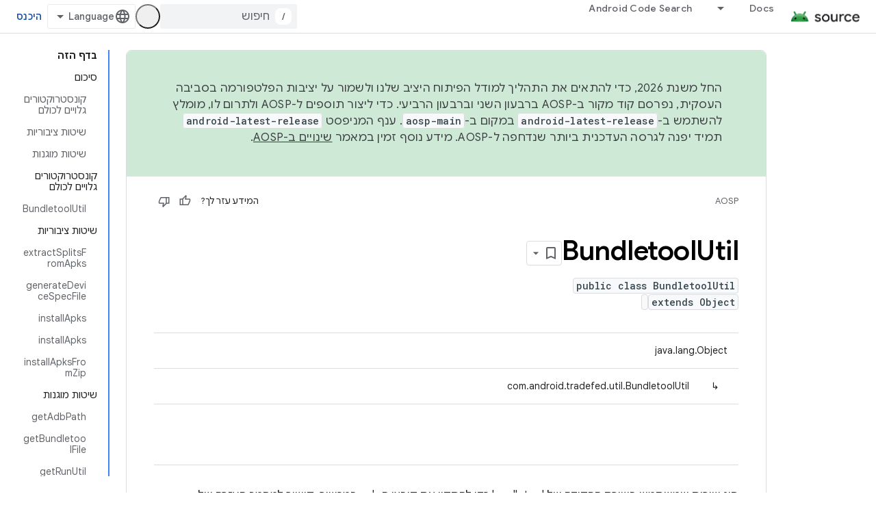

--- FILE ---
content_type: text/html; charset=utf-8
request_url: https://source.android.com/reference/tradefed/com/android/tradefed/util/BundletoolUtil.html?authuser=4&hl=he
body_size: 21002
content:









<!doctype html>
<html 
      lang="he-x-mtfrom-en"
      dir="rtl">
  <head>
    <meta name="google-signin-client-id" content="721724668570-nbkv1cfusk7kk4eni4pjvepaus73b13t.apps.googleusercontent.com"><meta name="google-signin-scope"
          content="profile email https://www.googleapis.com/auth/developerprofiles https://www.googleapis.com/auth/developerprofiles.award https://www.googleapis.com/auth/devprofiles.full_control.firstparty"><meta property="og:site_name" content="Android Open Source Project">
    <meta property="og:type" content="website"><meta name="theme-color" content="#34a853"><meta charset="utf-8">
    <meta content="IE=Edge" http-equiv="X-UA-Compatible">
    <meta name="viewport" content="width=device-width, initial-scale=1">
    

    <link rel="manifest" href="/_pwa/androidsource/manifest.json"
          crossorigin="use-credentials">
    <link rel="preconnect" href="//www.gstatic.com" crossorigin>
    <link rel="preconnect" href="//fonts.gstatic.com" crossorigin>
    <link rel="preconnect" href="//fonts.googleapis.com" crossorigin>
    <link rel="preconnect" href="//apis.google.com" crossorigin>
    <link rel="preconnect" href="//www.google-analytics.com" crossorigin><link rel="stylesheet" href="//fonts.googleapis.com/css?family=Google+Sans:400,500,600,700|Google+Sans+Text:400,400italic,500,500italic,600,600italic,700,700italic|Roboto+Mono:400,500,700&display=swap">
      <link rel="stylesheet"
            href="//fonts.googleapis.com/css2?family=Material+Icons&family=Material+Symbols+Outlined&display=block"><link rel="stylesheet" href="//fonts.googleapis.com/earlyaccess/notosanshebrew.css"><link rel="stylesheet" href="https://www.gstatic.com/devrel-devsite/prod/v3df8aae39978de8281d519c083a1ff09816fe422ab8f1bf9f8e360a62fb9949d/androidsource/css/app.css">
      
        <link rel="stylesheet" href="https://www.gstatic.com/devrel-devsite/prod/v3df8aae39978de8281d519c083a1ff09816fe422ab8f1bf9f8e360a62fb9949d/androidsource/css/dark-theme.css" disabled>
      <link rel="shortcut icon" href="https://www.gstatic.com/devrel-devsite/prod/v3df8aae39978de8281d519c083a1ff09816fe422ab8f1bf9f8e360a62fb9949d/androidsource/images/favicon.svg">
    <link rel="apple-touch-icon" href="https://www.gstatic.com/devrel-devsite/prod/v3df8aae39978de8281d519c083a1ff09816fe422ab8f1bf9f8e360a62fb9949d/androidsource/images/touchicon-180.png"><link rel="canonical" href="https://source.android.com/reference/tradefed/com/android/tradefed/util/BundletoolUtil?hl=he"><link rel="search" type="application/opensearchdescription+xml"
            title="Android Open Source Project" href="https://source.android.com/s/opensearch.xml?authuser=4&amp;hl=he">
      <link rel="alternate" hreflang="en"
          href="https://source.android.com/reference/tradefed/com/android/tradefed/util/BundletoolUtil" /><link rel="alternate" hreflang="x-default" href="https://source.android.com/reference/tradefed/com/android/tradefed/util/BundletoolUtil" /><link rel="alternate" hreflang="ar"
          href="https://source.android.com/reference/tradefed/com/android/tradefed/util/BundletoolUtil?hl=ar" /><link rel="alternate" hreflang="bn"
          href="https://source.android.com/reference/tradefed/com/android/tradefed/util/BundletoolUtil?hl=bn" /><link rel="alternate" hreflang="zh-Hans"
          href="https://source.android.com/reference/tradefed/com/android/tradefed/util/BundletoolUtil?hl=zh-cn" /><link rel="alternate" hreflang="zh-Hant"
          href="https://source.android.com/reference/tradefed/com/android/tradefed/util/BundletoolUtil?hl=zh-tw" /><link rel="alternate" hreflang="fa"
          href="https://source.android.com/reference/tradefed/com/android/tradefed/util/BundletoolUtil?hl=fa" /><link rel="alternate" hreflang="fr"
          href="https://source.android.com/reference/tradefed/com/android/tradefed/util/BundletoolUtil?hl=fr" /><link rel="alternate" hreflang="de"
          href="https://source.android.com/reference/tradefed/com/android/tradefed/util/BundletoolUtil?hl=de" /><link rel="alternate" hreflang="he"
          href="https://source.android.com/reference/tradefed/com/android/tradefed/util/BundletoolUtil?hl=he" /><link rel="alternate" hreflang="hi"
          href="https://source.android.com/reference/tradefed/com/android/tradefed/util/BundletoolUtil?hl=hi" /><link rel="alternate" hreflang="id"
          href="https://source.android.com/reference/tradefed/com/android/tradefed/util/BundletoolUtil?hl=id" /><link rel="alternate" hreflang="it"
          href="https://source.android.com/reference/tradefed/com/android/tradefed/util/BundletoolUtil?hl=it" /><link rel="alternate" hreflang="ja"
          href="https://source.android.com/reference/tradefed/com/android/tradefed/util/BundletoolUtil?hl=ja" /><link rel="alternate" hreflang="ko"
          href="https://source.android.com/reference/tradefed/com/android/tradefed/util/BundletoolUtil?hl=ko" /><link rel="alternate" hreflang="pl"
          href="https://source.android.com/reference/tradefed/com/android/tradefed/util/BundletoolUtil?hl=pl" /><link rel="alternate" hreflang="pt-BR"
          href="https://source.android.com/reference/tradefed/com/android/tradefed/util/BundletoolUtil?hl=pt-br" /><link rel="alternate" hreflang="ru"
          href="https://source.android.com/reference/tradefed/com/android/tradefed/util/BundletoolUtil?hl=ru" /><link rel="alternate" hreflang="es"
          href="https://source.android.com/reference/tradefed/com/android/tradefed/util/BundletoolUtil?hl=es" /><link rel="alternate" hreflang="es-419"
          href="https://source.android.com/reference/tradefed/com/android/tradefed/util/BundletoolUtil?hl=es-419" /><link rel="alternate" hreflang="th"
          href="https://source.android.com/reference/tradefed/com/android/tradefed/util/BundletoolUtil?hl=th" /><link rel="alternate" hreflang="tr"
          href="https://source.android.com/reference/tradefed/com/android/tradefed/util/BundletoolUtil?hl=tr" /><link rel="alternate" hreflang="vi"
          href="https://source.android.com/reference/tradefed/com/android/tradefed/util/BundletoolUtil?hl=vi" /><title>BundletoolUtil &nbsp;|&nbsp; Android Open Source Project</title>

<meta property="og:title" content="BundletoolUtil &nbsp;|&nbsp; Android Open Source Project"><meta property="og:url" content="https://source.android.com/reference/tradefed/com/android/tradefed/util/BundletoolUtil?hl=he"><meta property="og:locale" content="he"><script type="application/ld+json">
  {
    "@context": "https://schema.org",
    "@type": "Article",
    
    "headline": "BundletoolUtil"
  }
</script><link rel="alternate machine-translated-from" hreflang="en"
        href="https://source.android.com/reference/tradefed/com/android/tradefed/util/BundletoolUtil?hl=en&amp;authuser=4">
  
  
    
    
    





    
      <link rel="stylesheet" href="/extras.css"></head>
  <body class="color-scheme--light"
        template="page"
        theme="androidsource-theme"
        type="article"
        
        appearance
        
        layout="docs"
        
        
        
        
        
        display-toc
        pending>
  
    <devsite-progress type="indeterminate" id="app-progress"></devsite-progress>
  
  
    <a href="#main-content" class="skip-link button">
      
      דילוג לתוכן הראשי
    </a>
    <section class="devsite-wrapper">
      <devsite-cookie-notification-bar></devsite-cookie-notification-bar><devsite-header role="banner" keep-tabs-visible>
  
    





















<div class="devsite-header--inner" data-nosnippet>
  <div class="devsite-top-logo-row-wrapper-wrapper">
    <div class="devsite-top-logo-row-wrapper">
      <div class="devsite-top-logo-row">
        <button type="button" id="devsite-hamburger-menu"
          class="devsite-header-icon-button button-flat material-icons gc-analytics-event"
          data-category="Site-Wide Custom Events"
          data-label="Navigation menu button"
          visually-hidden
          aria-label="פתיחת התפריט">
        </button>
        
<div class="devsite-product-name-wrapper">

  <a href="/" class="devsite-site-logo-link gc-analytics-event"
   data-category="Site-Wide Custom Events" data-label="Site logo" track-type="globalNav"
   track-name="androidOpenSourceProject" track-metadata-position="nav"
   track-metadata-eventDetail="nav">
  
  <picture>
    
    <source srcset="https://www.gstatic.com/devrel-devsite/prod/v3df8aae39978de8281d519c083a1ff09816fe422ab8f1bf9f8e360a62fb9949d/androidsource/images/lockup-dark-theme.png"
            media="(prefers-color-scheme: dark)"
            class="devsite-dark-theme">
    
    <img src="https://www.gstatic.com/devrel-devsite/prod/v3df8aae39978de8281d519c083a1ff09816fe422ab8f1bf9f8e360a62fb9949d/androidsource/images/lockup.png" class="devsite-site-logo" alt="Android Open Source Project">
  </picture>
  
</a>



  
  
  <span class="devsite-product-name">
    <ul class="devsite-breadcrumb-list"
  >
  
  <li class="devsite-breadcrumb-item
             ">
    
    
    
      
      
    
  </li>
  
</ul>
  </span>

</div>
        <div class="devsite-top-logo-row-middle">
          <div class="devsite-header-upper-tabs">
            
              
              
  <devsite-tabs class="upper-tabs">

    <nav class="devsite-tabs-wrapper" aria-label="הכרטיסיות העליונות">
      
        
          <tab class="devsite-dropdown
    
    
    
    ">
  
    <a href="https://source.android.com/docs?authuser=4&amp;hl=he"
    class="devsite-tabs-content gc-analytics-event "
      track-metadata-eventdetail="https://source.android.com/docs?authuser=4&amp;hl=he"
    
       track-type="nav"
       track-metadata-position="nav - docs"
       track-metadata-module="primary nav"
       
       
         
           data-category="Site-Wide Custom Events"
         
           data-label="Tab: Docs"
         
           track-name="docs"
         
       >
    Docs
  
    </a>
    
      <button
         aria-haspopup="menu"
         aria-expanded="false"
         aria-label="התפריט הנפתח של Docs"
         track-type="nav"
         track-metadata-eventdetail="https://source.android.com/docs?authuser=4&amp;hl=he"
         track-metadata-position="nav - docs"
         track-metadata-module="primary nav"
         
          
            data-category="Site-Wide Custom Events"
          
            data-label="Tab: Docs"
          
            track-name="docs"
          
        
         class="devsite-tabs-dropdown-toggle devsite-icon devsite-icon-arrow-drop-down"></button>
    
  
  <div class="devsite-tabs-dropdown" role="menu" aria-label="submenu" hidden>
    
    <div class="devsite-tabs-dropdown-content">
      
        <div class="devsite-tabs-dropdown-column
                    android-source-tabs-dropdown-column-small">
          
            <ul class="devsite-tabs-dropdown-section
                       ">
              
                <li class="devsite-nav-title" role="heading" tooltip>מה חדש?</li>
              
              
              
                <li class="devsite-nav-item">
                  <a href="https://source.android.com/docs/whatsnew/release-notes?authuser=4&amp;hl=he"
                    
                     track-type="nav"
                     track-metadata-eventdetail="https://source.android.com/docs/whatsnew/release-notes?authuser=4&amp;hl=he"
                     track-metadata-position="nav - docs"
                     track-metadata-module="tertiary nav"
                     
                       track-metadata-module_headline="מה חדש?"
                     
                     tooltip
                  >
                    
                    <div class="devsite-nav-item-title">
                      נתוני גרסה
                    </div>
                    
                  </a>
                </li>
              
                <li class="devsite-nav-item">
                  <a href="https://source.android.com/docs/whatsnew/latest-security-bulletins?authuser=4&amp;hl=he"
                    
                     track-type="nav"
                     track-metadata-eventdetail="https://source.android.com/docs/whatsnew/latest-security-bulletins?authuser=4&amp;hl=he"
                     track-metadata-position="nav - docs"
                     track-metadata-module="tertiary nav"
                     
                       track-metadata-module_headline="מה חדש?"
                     
                     tooltip
                  >
                    
                    <div class="devsite-nav-item-title">
                      עדכוני האבטחה האחרונים
                    </div>
                    
                  </a>
                </li>
              
                <li class="devsite-nav-item">
                  <a href="https://source.android.com/docs/whatsnew/latest-cdd?authuser=4&amp;hl=he"
                    
                     track-type="nav"
                     track-metadata-eventdetail="https://source.android.com/docs/whatsnew/latest-cdd?authuser=4&amp;hl=he"
                     track-metadata-position="nav - docs"
                     track-metadata-module="tertiary nav"
                     
                       track-metadata-module_headline="מה חדש?"
                     
                     tooltip
                  >
                    
                    <div class="devsite-nav-item-title">
                      מסמך הגדרת התאימות (CDD) העדכני ביותר
                    </div>
                    
                  </a>
                </li>
              
                <li class="devsite-nav-item">
                  <a href="https://source.android.com/docs/whatsnew/site-updates?authuser=4&amp;hl=he"
                    
                     track-type="nav"
                     track-metadata-eventdetail="https://source.android.com/docs/whatsnew/site-updates?authuser=4&amp;hl=he"
                     track-metadata-position="nav - docs"
                     track-metadata-module="tertiary nav"
                     
                       track-metadata-module_headline="מה חדש?"
                     
                     tooltip
                  >
                    
                    <div class="devsite-nav-item-title">
                      עדכוני אתר
                    </div>
                    
                  </a>
                </li>
              
            </ul>
          
            <ul class="devsite-tabs-dropdown-section
                       ">
              
                <li class="devsite-nav-title" role="heading" tooltip>תחילת העבודה</li>
              
              
              
                <li class="devsite-nav-item">
                  <a href="https://source.android.com/docs/setup/about?authuser=4&amp;hl=he"
                    
                     track-type="nav"
                     track-metadata-eventdetail="https://source.android.com/docs/setup/about?authuser=4&amp;hl=he"
                     track-metadata-position="nav - docs"
                     track-metadata-module="tertiary nav"
                     
                       track-metadata-module_headline="מה חדש?"
                     
                     tooltip
                  >
                    
                    <div class="devsite-nav-item-title">
                      מידע כללי
                    </div>
                    
                  </a>
                </li>
              
                <li class="devsite-nav-item">
                  <a href="https://source.android.com/docs/setup/start?authuser=4&amp;hl=he"
                    
                     track-type="nav"
                     track-metadata-eventdetail="https://source.android.com/docs/setup/start?authuser=4&amp;hl=he"
                     track-metadata-position="nav - docs"
                     track-metadata-module="tertiary nav"
                     
                       track-metadata-module_headline="מה חדש?"
                     
                     tooltip
                  >
                    
                    <div class="devsite-nav-item-title">
                      התחל
                    </div>
                    
                  </a>
                </li>
              
                <li class="devsite-nav-item">
                  <a href="https://source.android.com/docs/setup/download?authuser=4&amp;hl=he"
                    
                     track-type="nav"
                     track-metadata-eventdetail="https://source.android.com/docs/setup/download?authuser=4&amp;hl=he"
                     track-metadata-position="nav - docs"
                     track-metadata-module="tertiary nav"
                     
                       track-metadata-module_headline="מה חדש?"
                     
                     tooltip
                  >
                    
                    <div class="devsite-nav-item-title">
                      הורד
                    </div>
                    
                  </a>
                </li>
              
                <li class="devsite-nav-item">
                  <a href="https://source.android.com/docs/setup/build?authuser=4&amp;hl=he"
                    
                     track-type="nav"
                     track-metadata-eventdetail="https://source.android.com/docs/setup/build?authuser=4&amp;hl=he"
                     track-metadata-position="nav - docs"
                     track-metadata-module="tertiary nav"
                     
                       track-metadata-module_headline="מה חדש?"
                     
                     tooltip
                  >
                    
                    <div class="devsite-nav-item-title">
                      פיתוח פתרונות
                    </div>
                    
                  </a>
                </li>
              
                <li class="devsite-nav-item">
                  <a href="https://source.android.com/docs/setup/test?authuser=4&amp;hl=he"
                    
                     track-type="nav"
                     track-metadata-eventdetail="https://source.android.com/docs/setup/test?authuser=4&amp;hl=he"
                     track-metadata-position="nav - docs"
                     track-metadata-module="tertiary nav"
                     
                       track-metadata-module_headline="מה חדש?"
                     
                     tooltip
                  >
                    
                    <div class="devsite-nav-item-title">
                      בדיקה
                    </div>
                    
                  </a>
                </li>
              
                <li class="devsite-nav-item">
                  <a href="https://source.android.com/docs/setup/create/coding-tasks?authuser=4&amp;hl=he"
                    
                     track-type="nav"
                     track-metadata-eventdetail="https://source.android.com/docs/setup/create/coding-tasks?authuser=4&amp;hl=he"
                     track-metadata-position="nav - docs"
                     track-metadata-module="tertiary nav"
                     
                       track-metadata-module_headline="מה חדש?"
                     
                     tooltip
                  >
                    
                    <div class="devsite-nav-item-title">
                      צור
                    </div>
                    
                  </a>
                </li>
              
                <li class="devsite-nav-item">
                  <a href="https://source.android.com/docs/setup/contribute?authuser=4&amp;hl=he"
                    
                     track-type="nav"
                     track-metadata-eventdetail="https://source.android.com/docs/setup/contribute?authuser=4&amp;hl=he"
                     track-metadata-position="nav - docs"
                     track-metadata-module="tertiary nav"
                     
                       track-metadata-module_headline="מה חדש?"
                     
                     tooltip
                  >
                    
                    <div class="devsite-nav-item-title">
                      תרום
                    </div>
                    
                  </a>
                </li>
              
                <li class="devsite-nav-item">
                  <a href="https://source.android.com/docs/setup/community/cofc?authuser=4&amp;hl=he"
                    
                     track-type="nav"
                     track-metadata-eventdetail="https://source.android.com/docs/setup/community/cofc?authuser=4&amp;hl=he"
                     track-metadata-position="nav - docs"
                     track-metadata-module="tertiary nav"
                     
                       track-metadata-module_headline="מה חדש?"
                     
                     tooltip
                  >
                    
                    <div class="devsite-nav-item-title">
                      קהילה
                    </div>
                    
                  </a>
                </li>
              
                <li class="devsite-nav-item">
                  <a href="https://source.android.com/docs/setup/reference?authuser=4&amp;hl=he"
                    
                     track-type="nav"
                     track-metadata-eventdetail="https://source.android.com/docs/setup/reference?authuser=4&amp;hl=he"
                     track-metadata-position="nav - docs"
                     track-metadata-module="tertiary nav"
                     
                       track-metadata-module_headline="מה חדש?"
                     
                     tooltip
                  >
                    
                    <div class="devsite-nav-item-title">
                      כלים, גרסאות build ומקורות מידע קשורים
                    </div>
                    
                  </a>
                </li>
              
            </ul>
          
            <ul class="devsite-tabs-dropdown-section
                       ">
              
                <li class="devsite-nav-title" role="heading" tooltip>אבטחה</li>
              
              
              
                <li class="devsite-nav-item">
                  <a href="https://source.android.com/docs/security/overview?authuser=4&amp;hl=he"
                    
                     track-type="nav"
                     track-metadata-eventdetail="https://source.android.com/docs/security/overview?authuser=4&amp;hl=he"
                     track-metadata-position="nav - docs"
                     track-metadata-module="tertiary nav"
                     
                       track-metadata-module_headline="מה חדש?"
                     
                     tooltip
                  >
                    
                    <div class="devsite-nav-item-title">
                      סקירה כללית
                    </div>
                    
                  </a>
                </li>
              
                <li class="devsite-nav-item">
                  <a href="https://source.android.com/docs/security/bulletin?authuser=4&amp;hl=he"
                    
                     track-type="nav"
                     track-metadata-eventdetail="https://source.android.com/docs/security/bulletin?authuser=4&amp;hl=he"
                     track-metadata-position="nav - docs"
                     track-metadata-module="tertiary nav"
                     
                       track-metadata-module_headline="מה חדש?"
                     
                     tooltip
                  >
                    
                    <div class="devsite-nav-item-title">
                      מבזקים
                    </div>
                    
                  </a>
                </li>
              
                <li class="devsite-nav-item">
                  <a href="https://source.android.com/docs/security/features?authuser=4&amp;hl=he"
                    
                     track-type="nav"
                     track-metadata-eventdetail="https://source.android.com/docs/security/features?authuser=4&amp;hl=he"
                     track-metadata-position="nav - docs"
                     track-metadata-module="tertiary nav"
                     
                       track-metadata-module_headline="מה חדש?"
                     
                     tooltip
                  >
                    
                    <div class="devsite-nav-item-title">
                      מאפיינים
                    </div>
                    
                  </a>
                </li>
              
                <li class="devsite-nav-item">
                  <a href="https://source.android.com/docs/security/test/fuzz-sanitize?authuser=4&amp;hl=he"
                    
                     track-type="nav"
                     track-metadata-eventdetail="https://source.android.com/docs/security/test/fuzz-sanitize?authuser=4&amp;hl=he"
                     track-metadata-position="nav - docs"
                     track-metadata-module="tertiary nav"
                     
                       track-metadata-module_headline="מה חדש?"
                     
                     tooltip
                  >
                    
                    <div class="devsite-nav-item-title">
                      בדיקה
                    </div>
                    
                  </a>
                </li>
              
                <li class="devsite-nav-item">
                  <a href="https://source.android.com/docs/security/best-practices?authuser=4&amp;hl=he"
                    
                     track-type="nav"
                     track-metadata-eventdetail="https://source.android.com/docs/security/best-practices?authuser=4&amp;hl=he"
                     track-metadata-position="nav - docs"
                     track-metadata-module="tertiary nav"
                     
                       track-metadata-module_headline="מה חדש?"
                     
                     tooltip
                  >
                    
                    <div class="devsite-nav-item-title">
                      שיטות מומלצות
                    </div>
                    
                  </a>
                </li>
              
            </ul>
          
        </div>
      
        <div class="devsite-tabs-dropdown-column
                    android-source-tabs-dropdown-column-small">
          
            <ul class="devsite-tabs-dropdown-section
                       ">
              
                <li class="devsite-nav-title" role="heading" tooltip>נושאים מרכזיים</li>
              
              
              
                <li class="devsite-nav-item">
                  <a href="https://source.android.com/docs/core/architecture?authuser=4&amp;hl=he"
                    
                     track-type="nav"
                     track-metadata-eventdetail="https://source.android.com/docs/core/architecture?authuser=4&amp;hl=he"
                     track-metadata-position="nav - docs"
                     track-metadata-module="tertiary nav"
                     
                       track-metadata-module_headline="נושאים מרכזיים"
                     
                     tooltip
                  >
                    
                    <div class="devsite-nav-item-title">
                      ארכיטקטורה
                    </div>
                    
                  </a>
                </li>
              
                <li class="devsite-nav-item">
                  <a href="https://source.android.com/docs/core/audio?authuser=4&amp;hl=he"
                    
                     track-type="nav"
                     track-metadata-eventdetail="https://source.android.com/docs/core/audio?authuser=4&amp;hl=he"
                     track-metadata-position="nav - docs"
                     track-metadata-module="tertiary nav"
                     
                       track-metadata-module_headline="נושאים מרכזיים"
                     
                     tooltip
                  >
                    
                    <div class="devsite-nav-item-title">
                      אודיו
                    </div>
                    
                  </a>
                </li>
              
                <li class="devsite-nav-item">
                  <a href="https://source.android.com/docs/core/camera?authuser=4&amp;hl=he"
                    
                     track-type="nav"
                     track-metadata-eventdetail="https://source.android.com/docs/core/camera?authuser=4&amp;hl=he"
                     track-metadata-position="nav - docs"
                     track-metadata-module="tertiary nav"
                     
                       track-metadata-module_headline="נושאים מרכזיים"
                     
                     tooltip
                  >
                    
                    <div class="devsite-nav-item-title">
                      מצלמה
                    </div>
                    
                  </a>
                </li>
              
                <li class="devsite-nav-item">
                  <a href="https://source.android.com/docs/core/connect?authuser=4&amp;hl=he"
                    
                     track-type="nav"
                     track-metadata-eventdetail="https://source.android.com/docs/core/connect?authuser=4&amp;hl=he"
                     track-metadata-position="nav - docs"
                     track-metadata-module="tertiary nav"
                     
                       track-metadata-module_headline="נושאים מרכזיים"
                     
                     tooltip
                  >
                    
                    <div class="devsite-nav-item-title">
                      קישוריות
                    </div>
                    
                  </a>
                </li>
              
                <li class="devsite-nav-item">
                  <a href="https://source.android.com/docs/core/data?authuser=4&amp;hl=he"
                    
                     track-type="nav"
                     track-metadata-eventdetail="https://source.android.com/docs/core/data?authuser=4&amp;hl=he"
                     track-metadata-position="nav - docs"
                     track-metadata-module="tertiary nav"
                     
                       track-metadata-module_headline="נושאים מרכזיים"
                     
                     tooltip
                  >
                    
                    <div class="devsite-nav-item-title">
                      נתונים
                    </div>
                    
                  </a>
                </li>
              
                <li class="devsite-nav-item">
                  <a href="https://source.android.com/docs/core/display?authuser=4&amp;hl=he"
                    
                     track-type="nav"
                     track-metadata-eventdetail="https://source.android.com/docs/core/display?authuser=4&amp;hl=he"
                     track-metadata-position="nav - docs"
                     track-metadata-module="tertiary nav"
                     
                       track-metadata-module_headline="נושאים מרכזיים"
                     
                     tooltip
                  >
                    
                    <div class="devsite-nav-item-title">
                      תצוגה
                    </div>
                    
                  </a>
                </li>
              
                <li class="devsite-nav-item">
                  <a href="https://source.android.com/docs/core/fonts/custom-font-fallback?authuser=4&amp;hl=he"
                    
                     track-type="nav"
                     track-metadata-eventdetail="https://source.android.com/docs/core/fonts/custom-font-fallback?authuser=4&amp;hl=he"
                     track-metadata-position="nav - docs"
                     track-metadata-module="tertiary nav"
                     
                       track-metadata-module_headline="נושאים מרכזיים"
                     
                     tooltip
                  >
                    
                    <div class="devsite-nav-item-title">
                      גופנים
                    </div>
                    
                  </a>
                </li>
              
                <li class="devsite-nav-item">
                  <a href="https://source.android.com/docs/core/graphics?authuser=4&amp;hl=he"
                    
                     track-type="nav"
                     track-metadata-eventdetail="https://source.android.com/docs/core/graphics?authuser=4&amp;hl=he"
                     track-metadata-position="nav - docs"
                     track-metadata-module="tertiary nav"
                     
                       track-metadata-module_headline="נושאים מרכזיים"
                     
                     tooltip
                  >
                    
                    <div class="devsite-nav-item-title">
                      גרפיקה
                    </div>
                    
                  </a>
                </li>
              
                <li class="devsite-nav-item">
                  <a href="https://source.android.com/docs/core/interaction?authuser=4&amp;hl=he"
                    
                     track-type="nav"
                     track-metadata-eventdetail="https://source.android.com/docs/core/interaction?authuser=4&amp;hl=he"
                     track-metadata-position="nav - docs"
                     track-metadata-module="tertiary nav"
                     
                       track-metadata-module_headline="נושאים מרכזיים"
                     
                     tooltip
                  >
                    
                    <div class="devsite-nav-item-title">
                      אינטראקציה
                    </div>
                    
                  </a>
                </li>
              
                <li class="devsite-nav-item">
                  <a href="https://source.android.com/docs/core/media?authuser=4&amp;hl=he"
                    
                     track-type="nav"
                     track-metadata-eventdetail="https://source.android.com/docs/core/media?authuser=4&amp;hl=he"
                     track-metadata-position="nav - docs"
                     track-metadata-module="tertiary nav"
                     
                       track-metadata-module_headline="נושאים מרכזיים"
                     
                     tooltip
                  >
                    
                    <div class="devsite-nav-item-title">
                      מדיה
                    </div>
                    
                  </a>
                </li>
              
                <li class="devsite-nav-item">
                  <a href="https://source.android.com/docs/core/perf?authuser=4&amp;hl=he"
                    
                     track-type="nav"
                     track-metadata-eventdetail="https://source.android.com/docs/core/perf?authuser=4&amp;hl=he"
                     track-metadata-position="nav - docs"
                     track-metadata-module="tertiary nav"
                     
                       track-metadata-module_headline="נושאים מרכזיים"
                     
                     tooltip
                  >
                    
                    <div class="devsite-nav-item-title">
                      ביצועים
                    </div>
                    
                  </a>
                </li>
              
                <li class="devsite-nav-item">
                  <a href="https://source.android.com/docs/core/permissions?authuser=4&amp;hl=he"
                    
                     track-type="nav"
                     track-metadata-eventdetail="https://source.android.com/docs/core/permissions?authuser=4&amp;hl=he"
                     track-metadata-position="nav - docs"
                     track-metadata-module="tertiary nav"
                     
                       track-metadata-module_headline="נושאים מרכזיים"
                     
                     tooltip
                  >
                    
                    <div class="devsite-nav-item-title">
                      הרשאות
                    </div>
                    
                  </a>
                </li>
              
                <li class="devsite-nav-item">
                  <a href="https://source.android.com/docs/core/power?authuser=4&amp;hl=he"
                    
                     track-type="nav"
                     track-metadata-eventdetail="https://source.android.com/docs/core/power?authuser=4&amp;hl=he"
                     track-metadata-position="nav - docs"
                     track-metadata-module="tertiary nav"
                     
                       track-metadata-module_headline="נושאים מרכזיים"
                     
                     tooltip
                  >
                    
                    <div class="devsite-nav-item-title">
                      טעינה
                    </div>
                    
                  </a>
                </li>
              
                <li class="devsite-nav-item">
                  <a href="https://source.android.com/docs/core/runtime?authuser=4&amp;hl=he"
                    
                     track-type="nav"
                     track-metadata-eventdetail="https://source.android.com/docs/core/runtime?authuser=4&amp;hl=he"
                     track-metadata-position="nav - docs"
                     track-metadata-module="tertiary nav"
                     
                       track-metadata-module_headline="נושאים מרכזיים"
                     
                     tooltip
                  >
                    
                    <div class="devsite-nav-item-title">
                      זמן ריצה
                    </div>
                    
                  </a>
                </li>
              
                <li class="devsite-nav-item">
                  <a href="https://source.android.com/docs/core/settings?authuser=4&amp;hl=he"
                    
                     track-type="nav"
                     track-metadata-eventdetail="https://source.android.com/docs/core/settings?authuser=4&amp;hl=he"
                     track-metadata-position="nav - docs"
                     track-metadata-module="tertiary nav"
                     
                       track-metadata-module_headline="נושאים מרכזיים"
                     
                     tooltip
                  >
                    
                    <div class="devsite-nav-item-title">
                      הגדרות
                    </div>
                    
                  </a>
                </li>
              
                <li class="devsite-nav-item">
                  <a href="https://source.android.com/docs/core/storage?authuser=4&amp;hl=he"
                    
                     track-type="nav"
                     track-metadata-eventdetail="https://source.android.com/docs/core/storage?authuser=4&amp;hl=he"
                     track-metadata-position="nav - docs"
                     track-metadata-module="tertiary nav"
                     
                       track-metadata-module_headline="נושאים מרכזיים"
                     
                     tooltip
                  >
                    
                    <div class="devsite-nav-item-title">
                      Storage
                    </div>
                    
                  </a>
                </li>
              
                <li class="devsite-nav-item">
                  <a href="https://source.android.com/docs/core/tests?authuser=4&amp;hl=he"
                    
                     track-type="nav"
                     track-metadata-eventdetail="https://source.android.com/docs/core/tests?authuser=4&amp;hl=he"
                     track-metadata-position="nav - docs"
                     track-metadata-module="tertiary nav"
                     
                       track-metadata-module_headline="נושאים מרכזיים"
                     
                     tooltip
                  >
                    
                    <div class="devsite-nav-item-title">
                      בדיקות
                    </div>
                    
                  </a>
                </li>
              
                <li class="devsite-nav-item">
                  <a href="https://source.android.com/docs/core/ota?authuser=4&amp;hl=he"
                    
                     track-type="nav"
                     track-metadata-eventdetail="https://source.android.com/docs/core/ota?authuser=4&amp;hl=he"
                     track-metadata-position="nav - docs"
                     track-metadata-module="tertiary nav"
                     
                       track-metadata-module_headline="נושאים מרכזיים"
                     
                     tooltip
                  >
                    
                    <div class="devsite-nav-item-title">
                      עדכונים
                    </div>
                    
                  </a>
                </li>
              
                <li class="devsite-nav-item">
                  <a href="https://source.android.com/docs/core/virtualization?authuser=4&amp;hl=he"
                    
                     track-type="nav"
                     track-metadata-eventdetail="https://source.android.com/docs/core/virtualization?authuser=4&amp;hl=he"
                     track-metadata-position="nav - docs"
                     track-metadata-module="tertiary nav"
                     
                       track-metadata-module_headline="נושאים מרכזיים"
                     
                     tooltip
                  >
                    
                    <div class="devsite-nav-item-title">
                      וירטואליזציה
                    </div>
                    
                  </a>
                </li>
              
            </ul>
          
        </div>
      
        <div class="devsite-tabs-dropdown-column
                    android-source-tabs-dropdown-column-small">
          
            <ul class="devsite-tabs-dropdown-section
                       ">
              
                <li class="devsite-nav-title" role="heading" tooltip>תאימות</li>
              
              
              
                <li class="devsite-nav-item">
                  <a href="https://source.android.com/docs/compatibility/cdd?authuser=4&amp;hl=he"
                    
                     track-type="nav"
                     track-metadata-eventdetail="https://source.android.com/docs/compatibility/cdd?authuser=4&amp;hl=he"
                     track-metadata-position="nav - docs"
                     track-metadata-module="tertiary nav"
                     
                       track-metadata-module_headline="תאימות"
                     
                     tooltip
                  >
                    
                    <div class="devsite-nav-item-title">
                      מסמך הגדרת תאימות (CDD)
                    </div>
                    
                  </a>
                </li>
              
                <li class="devsite-nav-item">
                  <a href="https://source.android.com/docs/compatibility/cts?authuser=4&amp;hl=he"
                    
                     track-type="nav"
                     track-metadata-eventdetail="https://source.android.com/docs/compatibility/cts?authuser=4&amp;hl=he"
                     track-metadata-position="nav - docs"
                     track-metadata-module="tertiary nav"
                     
                       track-metadata-module_headline="תאימות"
                     
                     tooltip
                  >
                    
                    <div class="devsite-nav-item-title">
                      חבילה לבדיקות תאימות (CTS)
                    </div>
                    
                  </a>
                </li>
              
            </ul>
          
            <ul class="devsite-tabs-dropdown-section
                       ">
              
                <li class="devsite-nav-title" role="heading" tooltip>מכשירי Android</li>
              
              
              
                <li class="devsite-nav-item">
                  <a href="https://source.android.com/docs/devices/cuttlefish?authuser=4&amp;hl=he"
                    
                     track-type="nav"
                     track-metadata-eventdetail="https://source.android.com/docs/devices/cuttlefish?authuser=4&amp;hl=he"
                     track-metadata-position="nav - docs"
                     track-metadata-module="tertiary nav"
                     
                       track-metadata-module_headline="תאימות"
                     
                     tooltip
                  >
                    
                    <div class="devsite-nav-item-title">
                      דיונון
                    </div>
                    
                  </a>
                </li>
              
                <li class="devsite-nav-item">
                  <a href="https://source.android.com/docs/devices/admin?authuser=4&amp;hl=he"
                    
                     track-type="nav"
                     track-metadata-eventdetail="https://source.android.com/docs/devices/admin?authuser=4&amp;hl=he"
                     track-metadata-position="nav - docs"
                     track-metadata-module="tertiary nav"
                     
                       track-metadata-module_headline="תאימות"
                     
                     tooltip
                  >
                    
                    <div class="devsite-nav-item-title">
                      ארגון
                    </div>
                    
                  </a>
                </li>
              
                <li class="devsite-nav-item">
                  <a href="https://source.android.com/docs/devices/tv?authuser=4&amp;hl=he"
                    
                     track-type="nav"
                     track-metadata-eventdetail="https://source.android.com/docs/devices/tv?authuser=4&amp;hl=he"
                     track-metadata-position="nav - docs"
                     track-metadata-module="tertiary nav"
                     
                       track-metadata-module_headline="תאימות"
                     
                     tooltip
                  >
                    
                    <div class="devsite-nav-item-title">
                      טלוויזיה
                    </div>
                    
                  </a>
                </li>
              
            </ul>
          
            <ul class="devsite-tabs-dropdown-section
                       ">
              
                <li class="devsite-nav-title" role="heading" tooltip>Automotive</li>
              
              
              
                <li class="devsite-nav-item">
                  <a href="https://source.android.com/docs/automotive/start/what_automotive?authuser=4&amp;hl=he"
                    
                     track-type="nav"
                     track-metadata-eventdetail="https://source.android.com/docs/automotive/start/what_automotive?authuser=4&amp;hl=he"
                     track-metadata-position="nav - docs"
                     track-metadata-module="tertiary nav"
                     
                       track-metadata-module_headline="תאימות"
                     
                     tooltip
                  >
                    
                    <div class="devsite-nav-item-title">
                      התחל בעבודה
                    </div>
                    
                  </a>
                </li>
              
                <li class="devsite-nav-item">
                  <a href="https://source.android.com/docs/automotive/guidelines?authuser=4&amp;hl=he"
                    
                     track-type="nav"
                     track-metadata-eventdetail="https://source.android.com/docs/automotive/guidelines?authuser=4&amp;hl=he"
                     track-metadata-position="nav - docs"
                     track-metadata-module="tertiary nav"
                     
                       track-metadata-module_headline="תאימות"
                     
                     tooltip
                  >
                    
                    <div class="devsite-nav-item-title">
                      הנחיות לפיתוח
                    </div>
                    
                  </a>
                </li>
              
                <li class="devsite-nav-item">
                  <a href="https://source.android.com/docs/automotive/dev-tools?authuser=4&amp;hl=he"
                    
                     track-type="nav"
                     track-metadata-eventdetail="https://source.android.com/docs/automotive/dev-tools?authuser=4&amp;hl=he"
                     track-metadata-position="nav - docs"
                     track-metadata-module="tertiary nav"
                     
                       track-metadata-module_headline="תאימות"
                     
                     tooltip
                  >
                    
                    <div class="devsite-nav-item-title">
                      כלי פיתוח
                    </div>
                    
                  </a>
                </li>
              
                <li class="devsite-nav-item">
                  <a href="https://source.android.com/docs/automotive/tools?authuser=4&amp;hl=he"
                    
                     track-type="nav"
                     track-metadata-eventdetail="https://source.android.com/docs/automotive/tools?authuser=4&amp;hl=he"
                     track-metadata-position="nav - docs"
                     track-metadata-module="tertiary nav"
                     
                       track-metadata-module_headline="תאימות"
                     
                     tooltip
                  >
                    
                    <div class="devsite-nav-item-title">
                      תשתית וכלי בדיקה
                    </div>
                    
                  </a>
                </li>
              
                <li class="devsite-nav-item">
                  <a href="https://source.android.com/docs/automotive/start/releases?authuser=4&amp;hl=he"
                    
                     track-type="nav"
                     track-metadata-eventdetail="https://source.android.com/docs/automotive/start/releases?authuser=4&amp;hl=he"
                     track-metadata-position="nav - docs"
                     track-metadata-module="tertiary nav"
                     
                       track-metadata-module_headline="תאימות"
                     
                     tooltip
                  >
                    
                    <div class="devsite-nav-item-title">
                      פרטי הגרסה
                    </div>
                    
                  </a>
                </li>
              
            </ul>
          
            <ul class="devsite-tabs-dropdown-section
                       ">
              
                <li class="devsite-nav-title" role="heading" tooltip>חומרי עזר</li>
              
              
              
                <li class="devsite-nav-item">
                  <a href="https://source.android.com/reference/hidl?authuser=4&amp;hl=he"
                    
                     track-type="nav"
                     track-metadata-eventdetail="https://source.android.com/reference/hidl?authuser=4&amp;hl=he"
                     track-metadata-position="nav - docs"
                     track-metadata-module="tertiary nav"
                     
                       track-metadata-module_headline="תאימות"
                     
                     tooltip
                  >
                    
                    <div class="devsite-nav-item-title">
                      HIDL
                    </div>
                    
                  </a>
                </li>
              
                <li class="devsite-nav-item">
                  <a href="https://source.android.com/reference/hal?authuser=4&amp;hl=he"
                    
                     track-type="nav"
                     track-metadata-eventdetail="https://source.android.com/reference/hal?authuser=4&amp;hl=he"
                     track-metadata-position="nav - docs"
                     track-metadata-module="tertiary nav"
                     
                       track-metadata-module_headline="תאימות"
                     
                     tooltip
                  >
                    
                    <div class="devsite-nav-item-title">
                      HAL
                    </div>
                    
                  </a>
                </li>
              
                <li class="devsite-nav-item">
                  <a href="https://source.android.com/reference/tradefed/classes?authuser=4&amp;hl=he"
                    
                     track-type="nav"
                     track-metadata-eventdetail="https://source.android.com/reference/tradefed/classes?authuser=4&amp;hl=he"
                     track-metadata-position="nav - docs"
                     track-metadata-module="tertiary nav"
                     
                       track-metadata-module_headline="תאימות"
                     
                     tooltip
                  >
                    
                    <div class="devsite-nav-item-title">
                      פדרציית סחר
                    </div>
                    
                  </a>
                </li>
              
                <li class="devsite-nav-item">
                  <a href="https://source.android.com/reference/sts/classes?authuser=4&amp;hl=he"
                    
                     track-type="nav"
                     track-metadata-eventdetail="https://source.android.com/reference/sts/classes?authuser=4&amp;hl=he"
                     track-metadata-position="nav - docs"
                     track-metadata-module="tertiary nav"
                     
                       track-metadata-module_headline="תאימות"
                     
                     tooltip
                  >
                    
                    <div class="devsite-nav-item-title">
                      חבילה לבדיקות אבטחה (STS)
                    </div>
                    
                  </a>
                </li>
              
            </ul>
          
        </div>
      
    </div>
  </div>
</tab>
        
      
        
          <tab  >
            
    <a href="https://cs.android.com/android/platform/superproject?authuser=4&amp;hl=he"
    class="devsite-tabs-content gc-analytics-event "
      track-metadata-eventdetail="https://cs.android.com/android/platform/superproject?authuser=4&amp;hl=he"
    
       track-type="nav"
       track-metadata-position="nav - android code search"
       track-metadata-module="primary nav"
       
       
         
           data-category="Site-Wide Custom Events"
         
           data-label="Tab: Android Code Search"
         
           track-name="android code search"
         
       >
    Android Code Search
  
    </a>
    
  
          </tab>
        
      
    </nav>

  </devsite-tabs>

            
           </div>
          
<devsite-search
    enable-signin
    enable-search
    enable-suggestions
      enable-query-completion
    
    enable-search-summaries
    project-name="Android Open Source Project"
    tenant-name="Android Open Source Project"
    
    
    
    
    
    >
  <form class="devsite-search-form" action="https://source.android.com/s/results?authuser=4&amp;hl=he" method="GET">
    <div class="devsite-search-container">
      <button type="button"
              search-open
              class="devsite-search-button devsite-header-icon-button button-flat material-icons"
              
              aria-label="פתיחת החיפוש"></button>
      <div class="devsite-searchbox">
        <input
          aria-activedescendant=""
          aria-autocomplete="list"
          
          aria-label="חיפוש"
          aria-expanded="false"
          aria-haspopup="listbox"
          autocomplete="off"
          class="devsite-search-field devsite-search-query"
          name="q"
          
          placeholder="חיפוש"
          role="combobox"
          type="text"
          value=""
          >
          <div class="devsite-search-image material-icons" aria-hidden="true">
            
              <svg class="devsite-search-ai-image" width="24" height="24" viewBox="0 0 24 24" fill="none" xmlns="http://www.w3.org/2000/svg">
                  <g clip-path="url(#clip0_6641_386)">
                    <path d="M19.6 21L13.3 14.7C12.8 15.1 12.225 15.4167 11.575 15.65C10.925 15.8833 10.2333 16 9.5 16C7.68333 16 6.14167 15.375 4.875 14.125C3.625 12.8583 3 11.3167 3 9.5C3 7.68333 3.625 6.15 4.875 4.9C6.14167 3.63333 7.68333 3 9.5 3C10.0167 3 10.5167 3.05833 11 3.175C11.4833 3.275 11.9417 3.43333 12.375 3.65L10.825 5.2C10.6083 5.13333 10.3917 5.08333 10.175 5.05C9.95833 5.01667 9.73333 5 9.5 5C8.25 5 7.18333 5.44167 6.3 6.325C5.43333 7.19167 5 8.25 5 9.5C5 10.75 5.43333 11.8167 6.3 12.7C7.18333 13.5667 8.25 14 9.5 14C10.6667 14 11.6667 13.625 12.5 12.875C13.35 12.1083 13.8417 11.15 13.975 10H15.975C15.925 10.6333 15.7833 11.2333 15.55 11.8C15.3333 12.3667 15.05 12.8667 14.7 13.3L21 19.6L19.6 21ZM17.5 12C17.5 10.4667 16.9667 9.16667 15.9 8.1C14.8333 7.03333 13.5333 6.5 12 6.5C13.5333 6.5 14.8333 5.96667 15.9 4.9C16.9667 3.83333 17.5 2.53333 17.5 0.999999C17.5 2.53333 18.0333 3.83333 19.1 4.9C20.1667 5.96667 21.4667 6.5 23 6.5C21.4667 6.5 20.1667 7.03333 19.1 8.1C18.0333 9.16667 17.5 10.4667 17.5 12Z" fill="#5F6368"/>
                  </g>
                <defs>
                <clipPath id="clip0_6641_386">
                <rect width="24" height="24" fill="white"/>
                </clipPath>
                </defs>
              </svg>
            
          </div>
          <div class="devsite-search-shortcut-icon-container" aria-hidden="true">
            <kbd class="devsite-search-shortcut-icon">/</kbd>
          </div>
      </div>
    </div>
  </form>
  <button type="button"
          search-close
          class="devsite-search-button devsite-header-icon-button button-flat material-icons"
          
          aria-label="סגירת החיפוש"></button>
</devsite-search>

        </div>

        

          

          

          <devsite-appearance-selector></devsite-appearance-selector>

          
<devsite-language-selector>
  <ul role="presentation">
    
    
    <li role="presentation">
      <a role="menuitem" lang="en"
        >English</a>
    </li>
    
    <li role="presentation">
      <a role="menuitem" lang="de"
        >Deutsch</a>
    </li>
    
    <li role="presentation">
      <a role="menuitem" lang="es"
        >Español</a>
    </li>
    
    <li role="presentation">
      <a role="menuitem" lang="es_419"
        >Español – América Latina</a>
    </li>
    
    <li role="presentation">
      <a role="menuitem" lang="fr"
        >Français</a>
    </li>
    
    <li role="presentation">
      <a role="menuitem" lang="id"
        >Indonesia</a>
    </li>
    
    <li role="presentation">
      <a role="menuitem" lang="it"
        >Italiano</a>
    </li>
    
    <li role="presentation">
      <a role="menuitem" lang="pl"
        >Polski</a>
    </li>
    
    <li role="presentation">
      <a role="menuitem" lang="pt_br"
        >Português – Brasil</a>
    </li>
    
    <li role="presentation">
      <a role="menuitem" lang="vi"
        >Tiếng Việt</a>
    </li>
    
    <li role="presentation">
      <a role="menuitem" lang="tr"
        >Türkçe</a>
    </li>
    
    <li role="presentation">
      <a role="menuitem" lang="ru"
        >Русский</a>
    </li>
    
    <li role="presentation">
      <a role="menuitem" lang="he"
        >עברית</a>
    </li>
    
    <li role="presentation">
      <a role="menuitem" lang="ar"
        >العربيّة</a>
    </li>
    
    <li role="presentation">
      <a role="menuitem" lang="fa"
        >فارسی</a>
    </li>
    
    <li role="presentation">
      <a role="menuitem" lang="hi"
        >हिंदी</a>
    </li>
    
    <li role="presentation">
      <a role="menuitem" lang="bn"
        >বাংলা</a>
    </li>
    
    <li role="presentation">
      <a role="menuitem" lang="th"
        >ภาษาไทย</a>
    </li>
    
    <li role="presentation">
      <a role="menuitem" lang="zh_cn"
        >中文 – 简体</a>
    </li>
    
    <li role="presentation">
      <a role="menuitem" lang="zh_tw"
        >中文 – 繁體</a>
    </li>
    
    <li role="presentation">
      <a role="menuitem" lang="ja"
        >日本語</a>
    </li>
    
    <li role="presentation">
      <a role="menuitem" lang="ko"
        >한국어</a>
    </li>
    
  </ul>
</devsite-language-selector>


          

        

        
          <devsite-user 
                        
                        
                          enable-profiles
                        
                        
                        id="devsite-user">
            
              
              <span class="button devsite-top-button" aria-hidden="true" visually-hidden>היכנס</span>
            
          </devsite-user>
        
        
        
      </div>
    </div>
  </div>



  <div class="devsite-collapsible-section
    
      devsite-header-no-lower-tabs
    ">
    <div class="devsite-header-background">
      
        
      
      
    </div>
  </div>

</div>



  
</devsite-header>
      <devsite-book-nav scrollbars hidden>
        
          





















<div class="devsite-book-nav-filter"
     hidden>
  <span class="filter-list-icon material-icons" aria-hidden="true"></span>
  <input type="text"
         placeholder="סינון"
         
         aria-label="כאן כותבים את הטקסט לסינון התוצאות"
         role="searchbox">
  
  <span class="filter-clear-button hidden"
        data-title="ניקוי הסינון"
        aria-label="ניקוי הסינון"
        role="button"
        tabindex="0"></span>
</div>

<nav class="devsite-book-nav devsite-nav nocontent"
     aria-label="תפריט צד">
  <div class="devsite-mobile-header">
    <button type="button"
            id="devsite-close-nav"
            class="devsite-header-icon-button button-flat material-icons gc-analytics-event"
            data-category="Site-Wide Custom Events"
            data-label="Close navigation"
            aria-label="סגירת הניווט">
    </button>
    <div class="devsite-product-name-wrapper">

  <a href="/" class="devsite-site-logo-link gc-analytics-event"
   data-category="Site-Wide Custom Events" data-label="Site logo" track-type="globalNav"
   track-name="androidOpenSourceProject" track-metadata-position="nav"
   track-metadata-eventDetail="nav">
  
  <picture>
    
    <source srcset="https://www.gstatic.com/devrel-devsite/prod/v3df8aae39978de8281d519c083a1ff09816fe422ab8f1bf9f8e360a62fb9949d/androidsource/images/lockup-dark-theme.png"
            media="(prefers-color-scheme: dark)"
            class="devsite-dark-theme">
    
    <img src="https://www.gstatic.com/devrel-devsite/prod/v3df8aae39978de8281d519c083a1ff09816fe422ab8f1bf9f8e360a62fb9949d/androidsource/images/lockup.png" class="devsite-site-logo" alt="Android Open Source Project">
  </picture>
  
</a>


  
      <span class="devsite-product-name">
        
        
        <ul class="devsite-breadcrumb-list"
  >
  
  <li class="devsite-breadcrumb-item
             ">
    
    
    
      
      
    
  </li>
  
</ul>
      </span>
    

</div>
  </div>

  <div class="devsite-book-nav-wrapper">
    <div class="devsite-mobile-nav-top">
      
        <ul class="devsite-nav-list">
          
            <li class="devsite-nav-item">
              
  
  <a href="/docs"
    
       class="devsite-nav-title gc-analytics-event
              
              "
    

    
      
        data-category="Site-Wide Custom Events"
      
        data-label="Tab: Docs"
      
        track-name="docs"
      
    
     data-category="Site-Wide Custom Events"
     data-label="Responsive Tab: Docs"
     track-type="globalNav"
     track-metadata-eventDetail="globalMenu"
     track-metadata-position="nav">
  
    <span class="devsite-nav-text" tooltip >
      Docs
   </span>
    
  
  </a>
  

  
    <ul class="devsite-nav-responsive-tabs devsite-nav-has-menu
               ">
      
<li class="devsite-nav-item">

  
  <span
    
       class="devsite-nav-title"
       tooltip
    
    
      
        data-category="Site-Wide Custom Events"
      
        data-label="Tab: Docs"
      
        track-name="docs"
      
    >
  
    <span class="devsite-nav-text" tooltip menu="Docs">
      עוד
   </span>
    
    <span class="devsite-nav-icon material-icons" data-icon="forward"
          menu="Docs">
    </span>
    
  
  </span>
  

</li>

    </ul>
  
              
            </li>
          
            <li class="devsite-nav-item">
              
  
  <a href="https://cs.android.com/android/platform/superproject"
    
       class="devsite-nav-title gc-analytics-event
              
              "
    

    
      
        data-category="Site-Wide Custom Events"
      
        data-label="Tab: Android Code Search"
      
        track-name="android code search"
      
    
     data-category="Site-Wide Custom Events"
     data-label="Responsive Tab: Android Code Search"
     track-type="globalNav"
     track-metadata-eventDetail="globalMenu"
     track-metadata-position="nav">
  
    <span class="devsite-nav-text" tooltip >
      Android Code Search
   </span>
    
  
  </a>
  

  
              
            </li>
          
          
          
        </ul>
      
    </div>
    
      <div class="devsite-mobile-nav-bottom">
        
        
          
    
      
      <ul class="devsite-nav-list" menu="Docs"
          aria-label="תפריט צד" hidden>
        
          
            
              
<li class="devsite-nav-item devsite-nav-heading">

  
  <span
    
       class="devsite-nav-title"
       tooltip
    
    >
  
    <span class="devsite-nav-text" tooltip >
      מה חדש?
   </span>
    
  
  </span>
  

</li>

            
            
              
<li class="devsite-nav-item">

  
  <a href="/docs/whatsnew/release-notes"
    
       class="devsite-nav-title gc-analytics-event
              
              "
    

    
     data-category="Site-Wide Custom Events"
     data-label="Responsive Tab: נתוני גרסה"
     track-type="navMenu"
     track-metadata-eventDetail="globalMenu"
     track-metadata-position="nav">
  
    <span class="devsite-nav-text" tooltip >
      נתוני גרסה
   </span>
    
  
  </a>
  

</li>

            
              
<li class="devsite-nav-item">

  
  <a href="/docs/whatsnew/latest-security-bulletins"
    
       class="devsite-nav-title gc-analytics-event
              
              "
    

    
     data-category="Site-Wide Custom Events"
     data-label="Responsive Tab: עדכוני האבטחה האחרונים"
     track-type="navMenu"
     track-metadata-eventDetail="globalMenu"
     track-metadata-position="nav">
  
    <span class="devsite-nav-text" tooltip >
      עדכוני האבטחה האחרונים
   </span>
    
  
  </a>
  

</li>

            
              
<li class="devsite-nav-item">

  
  <a href="/docs/whatsnew/latest-cdd"
    
       class="devsite-nav-title gc-analytics-event
              
              "
    

    
     data-category="Site-Wide Custom Events"
     data-label="Responsive Tab: מסמך הגדרת התאימות (CDD) העדכני ביותר"
     track-type="navMenu"
     track-metadata-eventDetail="globalMenu"
     track-metadata-position="nav">
  
    <span class="devsite-nav-text" tooltip >
      מסמך הגדרת התאימות (CDD) העדכני ביותר
   </span>
    
  
  </a>
  

</li>

            
              
<li class="devsite-nav-item">

  
  <a href="/docs/whatsnew/site-updates"
    
       class="devsite-nav-title gc-analytics-event
              
              "
    

    
     data-category="Site-Wide Custom Events"
     data-label="Responsive Tab: עדכוני אתר"
     track-type="navMenu"
     track-metadata-eventDetail="globalMenu"
     track-metadata-position="nav">
  
    <span class="devsite-nav-text" tooltip >
      עדכוני אתר
   </span>
    
  
  </a>
  

</li>

            
          
            
              
<li class="devsite-nav-item devsite-nav-heading">

  
  <span
    
       class="devsite-nav-title"
       tooltip
    
    >
  
    <span class="devsite-nav-text" tooltip >
      תחילת העבודה
   </span>
    
  
  </span>
  

</li>

            
            
              
<li class="devsite-nav-item">

  
  <a href="/docs/setup/about"
    
       class="devsite-nav-title gc-analytics-event
              
              "
    

    
     data-category="Site-Wide Custom Events"
     data-label="Responsive Tab: מידע כללי"
     track-type="navMenu"
     track-metadata-eventDetail="globalMenu"
     track-metadata-position="nav">
  
    <span class="devsite-nav-text" tooltip >
      מידע כללי
   </span>
    
  
  </a>
  

</li>

            
              
<li class="devsite-nav-item">

  
  <a href="/docs/setup/start"
    
       class="devsite-nav-title gc-analytics-event
              
              "
    

    
     data-category="Site-Wide Custom Events"
     data-label="Responsive Tab: התחל"
     track-type="navMenu"
     track-metadata-eventDetail="globalMenu"
     track-metadata-position="nav">
  
    <span class="devsite-nav-text" tooltip >
      התחל
   </span>
    
  
  </a>
  

</li>

            
              
<li class="devsite-nav-item">

  
  <a href="/docs/setup/download"
    
       class="devsite-nav-title gc-analytics-event
              
              "
    

    
     data-category="Site-Wide Custom Events"
     data-label="Responsive Tab: הורד"
     track-type="navMenu"
     track-metadata-eventDetail="globalMenu"
     track-metadata-position="nav">
  
    <span class="devsite-nav-text" tooltip >
      הורד
   </span>
    
  
  </a>
  

</li>

            
              
<li class="devsite-nav-item">

  
  <a href="/docs/setup/build"
    
       class="devsite-nav-title gc-analytics-event
              
              "
    

    
     data-category="Site-Wide Custom Events"
     data-label="Responsive Tab: פיתוח פתרונות"
     track-type="navMenu"
     track-metadata-eventDetail="globalMenu"
     track-metadata-position="nav">
  
    <span class="devsite-nav-text" tooltip >
      פיתוח פתרונות
   </span>
    
  
  </a>
  

</li>

            
              
<li class="devsite-nav-item">

  
  <a href="/docs/setup/test"
    
       class="devsite-nav-title gc-analytics-event
              
              "
    

    
     data-category="Site-Wide Custom Events"
     data-label="Responsive Tab: בדיקה"
     track-type="navMenu"
     track-metadata-eventDetail="globalMenu"
     track-metadata-position="nav">
  
    <span class="devsite-nav-text" tooltip >
      בדיקה
   </span>
    
  
  </a>
  

</li>

            
              
<li class="devsite-nav-item">

  
  <a href="/docs/setup/create/coding-tasks"
    
       class="devsite-nav-title gc-analytics-event
              
              "
    

    
     data-category="Site-Wide Custom Events"
     data-label="Responsive Tab: צור"
     track-type="navMenu"
     track-metadata-eventDetail="globalMenu"
     track-metadata-position="nav">
  
    <span class="devsite-nav-text" tooltip >
      צור
   </span>
    
  
  </a>
  

</li>

            
              
<li class="devsite-nav-item">

  
  <a href="/docs/setup/contribute"
    
       class="devsite-nav-title gc-analytics-event
              
              "
    

    
     data-category="Site-Wide Custom Events"
     data-label="Responsive Tab: תרום"
     track-type="navMenu"
     track-metadata-eventDetail="globalMenu"
     track-metadata-position="nav">
  
    <span class="devsite-nav-text" tooltip >
      תרום
   </span>
    
  
  </a>
  

</li>

            
              
<li class="devsite-nav-item">

  
  <a href="/docs/setup/community/cofc"
    
       class="devsite-nav-title gc-analytics-event
              
              "
    

    
     data-category="Site-Wide Custom Events"
     data-label="Responsive Tab: קהילה"
     track-type="navMenu"
     track-metadata-eventDetail="globalMenu"
     track-metadata-position="nav">
  
    <span class="devsite-nav-text" tooltip >
      קהילה
   </span>
    
  
  </a>
  

</li>

            
              
<li class="devsite-nav-item">

  
  <a href="/docs/setup/reference"
    
       class="devsite-nav-title gc-analytics-event
              
              "
    

    
     data-category="Site-Wide Custom Events"
     data-label="Responsive Tab: כלים, גרסאות build ומקורות מידע קשורים"
     track-type="navMenu"
     track-metadata-eventDetail="globalMenu"
     track-metadata-position="nav">
  
    <span class="devsite-nav-text" tooltip >
      כלים, גרסאות build ומקורות מידע קשורים
   </span>
    
  
  </a>
  

</li>

            
          
            
              
<li class="devsite-nav-item devsite-nav-heading">

  
  <span
    
       class="devsite-nav-title"
       tooltip
    
    >
  
    <span class="devsite-nav-text" tooltip >
      אבטחה
   </span>
    
  
  </span>
  

</li>

            
            
              
<li class="devsite-nav-item">

  
  <a href="/docs/security/overview"
    
       class="devsite-nav-title gc-analytics-event
              
              "
    

    
     data-category="Site-Wide Custom Events"
     data-label="Responsive Tab: סקירה כללית"
     track-type="navMenu"
     track-metadata-eventDetail="globalMenu"
     track-metadata-position="nav">
  
    <span class="devsite-nav-text" tooltip >
      סקירה כללית
   </span>
    
  
  </a>
  

</li>

            
              
<li class="devsite-nav-item">

  
  <a href="/docs/security/bulletin"
    
       class="devsite-nav-title gc-analytics-event
              
              "
    

    
     data-category="Site-Wide Custom Events"
     data-label="Responsive Tab: מבזקים"
     track-type="navMenu"
     track-metadata-eventDetail="globalMenu"
     track-metadata-position="nav">
  
    <span class="devsite-nav-text" tooltip >
      מבזקים
   </span>
    
  
  </a>
  

</li>

            
              
<li class="devsite-nav-item">

  
  <a href="/docs/security/features"
    
       class="devsite-nav-title gc-analytics-event
              
              "
    

    
     data-category="Site-Wide Custom Events"
     data-label="Responsive Tab: מאפיינים"
     track-type="navMenu"
     track-metadata-eventDetail="globalMenu"
     track-metadata-position="nav">
  
    <span class="devsite-nav-text" tooltip >
      מאפיינים
   </span>
    
  
  </a>
  

</li>

            
              
<li class="devsite-nav-item">

  
  <a href="/docs/security/test/fuzz-sanitize"
    
       class="devsite-nav-title gc-analytics-event
              
              "
    

    
     data-category="Site-Wide Custom Events"
     data-label="Responsive Tab: בדיקה"
     track-type="navMenu"
     track-metadata-eventDetail="globalMenu"
     track-metadata-position="nav">
  
    <span class="devsite-nav-text" tooltip >
      בדיקה
   </span>
    
  
  </a>
  

</li>

            
              
<li class="devsite-nav-item">

  
  <a href="/docs/security/best-practices"
    
       class="devsite-nav-title gc-analytics-event
              
              "
    

    
     data-category="Site-Wide Custom Events"
     data-label="Responsive Tab: שיטות מומלצות"
     track-type="navMenu"
     track-metadata-eventDetail="globalMenu"
     track-metadata-position="nav">
  
    <span class="devsite-nav-text" tooltip >
      שיטות מומלצות
   </span>
    
  
  </a>
  

</li>

            
          
        
          
            
              
<li class="devsite-nav-item devsite-nav-heading">

  
  <span
    
       class="devsite-nav-title"
       tooltip
    
    >
  
    <span class="devsite-nav-text" tooltip >
      נושאים מרכזיים
   </span>
    
  
  </span>
  

</li>

            
            
              
<li class="devsite-nav-item">

  
  <a href="/docs/core/architecture"
    
       class="devsite-nav-title gc-analytics-event
              
              "
    

    
     data-category="Site-Wide Custom Events"
     data-label="Responsive Tab: ארכיטקטורה"
     track-type="navMenu"
     track-metadata-eventDetail="globalMenu"
     track-metadata-position="nav">
  
    <span class="devsite-nav-text" tooltip >
      ארכיטקטורה
   </span>
    
  
  </a>
  

</li>

            
              
<li class="devsite-nav-item">

  
  <a href="/docs/core/audio"
    
       class="devsite-nav-title gc-analytics-event
              
              "
    

    
     data-category="Site-Wide Custom Events"
     data-label="Responsive Tab: אודיו"
     track-type="navMenu"
     track-metadata-eventDetail="globalMenu"
     track-metadata-position="nav">
  
    <span class="devsite-nav-text" tooltip >
      אודיו
   </span>
    
  
  </a>
  

</li>

            
              
<li class="devsite-nav-item">

  
  <a href="/docs/core/camera"
    
       class="devsite-nav-title gc-analytics-event
              
              "
    

    
     data-category="Site-Wide Custom Events"
     data-label="Responsive Tab: מצלמה"
     track-type="navMenu"
     track-metadata-eventDetail="globalMenu"
     track-metadata-position="nav">
  
    <span class="devsite-nav-text" tooltip >
      מצלמה
   </span>
    
  
  </a>
  

</li>

            
              
<li class="devsite-nav-item">

  
  <a href="/docs/core/connect"
    
       class="devsite-nav-title gc-analytics-event
              
              "
    

    
     data-category="Site-Wide Custom Events"
     data-label="Responsive Tab: קישוריות"
     track-type="navMenu"
     track-metadata-eventDetail="globalMenu"
     track-metadata-position="nav">
  
    <span class="devsite-nav-text" tooltip >
      קישוריות
   </span>
    
  
  </a>
  

</li>

            
              
<li class="devsite-nav-item">

  
  <a href="/docs/core/data"
    
       class="devsite-nav-title gc-analytics-event
              
              "
    

    
     data-category="Site-Wide Custom Events"
     data-label="Responsive Tab: נתונים"
     track-type="navMenu"
     track-metadata-eventDetail="globalMenu"
     track-metadata-position="nav">
  
    <span class="devsite-nav-text" tooltip >
      נתונים
   </span>
    
  
  </a>
  

</li>

            
              
<li class="devsite-nav-item">

  
  <a href="/docs/core/display"
    
       class="devsite-nav-title gc-analytics-event
              
              "
    

    
     data-category="Site-Wide Custom Events"
     data-label="Responsive Tab: תצוגה"
     track-type="navMenu"
     track-metadata-eventDetail="globalMenu"
     track-metadata-position="nav">
  
    <span class="devsite-nav-text" tooltip >
      תצוגה
   </span>
    
  
  </a>
  

</li>

            
              
<li class="devsite-nav-item">

  
  <a href="/docs/core/fonts/custom-font-fallback"
    
       class="devsite-nav-title gc-analytics-event
              
              "
    

    
     data-category="Site-Wide Custom Events"
     data-label="Responsive Tab: גופנים"
     track-type="navMenu"
     track-metadata-eventDetail="globalMenu"
     track-metadata-position="nav">
  
    <span class="devsite-nav-text" tooltip >
      גופנים
   </span>
    
  
  </a>
  

</li>

            
              
<li class="devsite-nav-item">

  
  <a href="/docs/core/graphics"
    
       class="devsite-nav-title gc-analytics-event
              
              "
    

    
     data-category="Site-Wide Custom Events"
     data-label="Responsive Tab: גרפיקה"
     track-type="navMenu"
     track-metadata-eventDetail="globalMenu"
     track-metadata-position="nav">
  
    <span class="devsite-nav-text" tooltip >
      גרפיקה
   </span>
    
  
  </a>
  

</li>

            
              
<li class="devsite-nav-item">

  
  <a href="/docs/core/interaction"
    
       class="devsite-nav-title gc-analytics-event
              
              "
    

    
     data-category="Site-Wide Custom Events"
     data-label="Responsive Tab: אינטראקציה"
     track-type="navMenu"
     track-metadata-eventDetail="globalMenu"
     track-metadata-position="nav">
  
    <span class="devsite-nav-text" tooltip >
      אינטראקציה
   </span>
    
  
  </a>
  

</li>

            
              
<li class="devsite-nav-item">

  
  <a href="/docs/core/media"
    
       class="devsite-nav-title gc-analytics-event
              
              "
    

    
     data-category="Site-Wide Custom Events"
     data-label="Responsive Tab: מדיה"
     track-type="navMenu"
     track-metadata-eventDetail="globalMenu"
     track-metadata-position="nav">
  
    <span class="devsite-nav-text" tooltip >
      מדיה
   </span>
    
  
  </a>
  

</li>

            
              
<li class="devsite-nav-item">

  
  <a href="/docs/core/perf"
    
       class="devsite-nav-title gc-analytics-event
              
              "
    

    
     data-category="Site-Wide Custom Events"
     data-label="Responsive Tab: ביצועים"
     track-type="navMenu"
     track-metadata-eventDetail="globalMenu"
     track-metadata-position="nav">
  
    <span class="devsite-nav-text" tooltip >
      ביצועים
   </span>
    
  
  </a>
  

</li>

            
              
<li class="devsite-nav-item">

  
  <a href="/docs/core/permissions"
    
       class="devsite-nav-title gc-analytics-event
              
              "
    

    
     data-category="Site-Wide Custom Events"
     data-label="Responsive Tab: הרשאות"
     track-type="navMenu"
     track-metadata-eventDetail="globalMenu"
     track-metadata-position="nav">
  
    <span class="devsite-nav-text" tooltip >
      הרשאות
   </span>
    
  
  </a>
  

</li>

            
              
<li class="devsite-nav-item">

  
  <a href="/docs/core/power"
    
       class="devsite-nav-title gc-analytics-event
              
              "
    

    
     data-category="Site-Wide Custom Events"
     data-label="Responsive Tab: טעינה"
     track-type="navMenu"
     track-metadata-eventDetail="globalMenu"
     track-metadata-position="nav">
  
    <span class="devsite-nav-text" tooltip >
      טעינה
   </span>
    
  
  </a>
  

</li>

            
              
<li class="devsite-nav-item">

  
  <a href="/docs/core/runtime"
    
       class="devsite-nav-title gc-analytics-event
              
              "
    

    
     data-category="Site-Wide Custom Events"
     data-label="Responsive Tab: זמן ריצה"
     track-type="navMenu"
     track-metadata-eventDetail="globalMenu"
     track-metadata-position="nav">
  
    <span class="devsite-nav-text" tooltip >
      זמן ריצה
   </span>
    
  
  </a>
  

</li>

            
              
<li class="devsite-nav-item">

  
  <a href="/docs/core/settings"
    
       class="devsite-nav-title gc-analytics-event
              
              "
    

    
     data-category="Site-Wide Custom Events"
     data-label="Responsive Tab: הגדרות"
     track-type="navMenu"
     track-metadata-eventDetail="globalMenu"
     track-metadata-position="nav">
  
    <span class="devsite-nav-text" tooltip >
      הגדרות
   </span>
    
  
  </a>
  

</li>

            
              
<li class="devsite-nav-item">

  
  <a href="/docs/core/storage"
    
       class="devsite-nav-title gc-analytics-event
              
              "
    

    
     data-category="Site-Wide Custom Events"
     data-label="Responsive Tab: Storage"
     track-type="navMenu"
     track-metadata-eventDetail="globalMenu"
     track-metadata-position="nav">
  
    <span class="devsite-nav-text" tooltip >
      Storage
   </span>
    
  
  </a>
  

</li>

            
              
<li class="devsite-nav-item">

  
  <a href="/docs/core/tests"
    
       class="devsite-nav-title gc-analytics-event
              
              "
    

    
     data-category="Site-Wide Custom Events"
     data-label="Responsive Tab: בדיקות"
     track-type="navMenu"
     track-metadata-eventDetail="globalMenu"
     track-metadata-position="nav">
  
    <span class="devsite-nav-text" tooltip >
      בדיקות
   </span>
    
  
  </a>
  

</li>

            
              
<li class="devsite-nav-item">

  
  <a href="/docs/core/ota"
    
       class="devsite-nav-title gc-analytics-event
              
              "
    

    
     data-category="Site-Wide Custom Events"
     data-label="Responsive Tab: עדכונים"
     track-type="navMenu"
     track-metadata-eventDetail="globalMenu"
     track-metadata-position="nav">
  
    <span class="devsite-nav-text" tooltip >
      עדכונים
   </span>
    
  
  </a>
  

</li>

            
              
<li class="devsite-nav-item">

  
  <a href="/docs/core/virtualization"
    
       class="devsite-nav-title gc-analytics-event
              
              "
    

    
     data-category="Site-Wide Custom Events"
     data-label="Responsive Tab: וירטואליזציה"
     track-type="navMenu"
     track-metadata-eventDetail="globalMenu"
     track-metadata-position="nav">
  
    <span class="devsite-nav-text" tooltip >
      וירטואליזציה
   </span>
    
  
  </a>
  

</li>

            
          
        
          
            
              
<li class="devsite-nav-item devsite-nav-heading">

  
  <span
    
       class="devsite-nav-title"
       tooltip
    
    >
  
    <span class="devsite-nav-text" tooltip >
      תאימות
   </span>
    
  
  </span>
  

</li>

            
            
              
<li class="devsite-nav-item">

  
  <a href="/docs/compatibility/cdd"
    
       class="devsite-nav-title gc-analytics-event
              
              "
    

    
     data-category="Site-Wide Custom Events"
     data-label="Responsive Tab: מסמך הגדרת תאימות (CDD)"
     track-type="navMenu"
     track-metadata-eventDetail="globalMenu"
     track-metadata-position="nav">
  
    <span class="devsite-nav-text" tooltip >
      מסמך הגדרת תאימות (CDD)
   </span>
    
  
  </a>
  

</li>

            
              
<li class="devsite-nav-item">

  
  <a href="/docs/compatibility/cts"
    
       class="devsite-nav-title gc-analytics-event
              
              "
    

    
     data-category="Site-Wide Custom Events"
     data-label="Responsive Tab: חבילה לבדיקות תאימות (CTS)"
     track-type="navMenu"
     track-metadata-eventDetail="globalMenu"
     track-metadata-position="nav">
  
    <span class="devsite-nav-text" tooltip >
      חבילה לבדיקות תאימות (CTS)
   </span>
    
  
  </a>
  

</li>

            
          
            
              
<li class="devsite-nav-item devsite-nav-heading">

  
  <span
    
       class="devsite-nav-title"
       tooltip
    
    >
  
    <span class="devsite-nav-text" tooltip >
      מכשירי Android
   </span>
    
  
  </span>
  

</li>

            
            
              
<li class="devsite-nav-item">

  
  <a href="/docs/devices/cuttlefish"
    
       class="devsite-nav-title gc-analytics-event
              
              "
    

    
     data-category="Site-Wide Custom Events"
     data-label="Responsive Tab: דיונון"
     track-type="navMenu"
     track-metadata-eventDetail="globalMenu"
     track-metadata-position="nav">
  
    <span class="devsite-nav-text" tooltip >
      דיונון
   </span>
    
  
  </a>
  

</li>

            
              
<li class="devsite-nav-item">

  
  <a href="/docs/devices/admin"
    
       class="devsite-nav-title gc-analytics-event
              
              "
    

    
     data-category="Site-Wide Custom Events"
     data-label="Responsive Tab: ארגון"
     track-type="navMenu"
     track-metadata-eventDetail="globalMenu"
     track-metadata-position="nav">
  
    <span class="devsite-nav-text" tooltip >
      ארגון
   </span>
    
  
  </a>
  

</li>

            
              
<li class="devsite-nav-item">

  
  <a href="/docs/devices/tv"
    
       class="devsite-nav-title gc-analytics-event
              
              "
    

    
     data-category="Site-Wide Custom Events"
     data-label="Responsive Tab: טלוויזיה"
     track-type="navMenu"
     track-metadata-eventDetail="globalMenu"
     track-metadata-position="nav">
  
    <span class="devsite-nav-text" tooltip >
      טלוויזיה
   </span>
    
  
  </a>
  

</li>

            
          
            
              
<li class="devsite-nav-item devsite-nav-heading">

  
  <span
    
       class="devsite-nav-title"
       tooltip
    
    >
  
    <span class="devsite-nav-text" tooltip >
      Automotive
   </span>
    
  
  </span>
  

</li>

            
            
              
<li class="devsite-nav-item">

  
  <a href="/docs/automotive/start/what_automotive"
    
       class="devsite-nav-title gc-analytics-event
              
              "
    

    
     data-category="Site-Wide Custom Events"
     data-label="Responsive Tab: התחל בעבודה"
     track-type="navMenu"
     track-metadata-eventDetail="globalMenu"
     track-metadata-position="nav">
  
    <span class="devsite-nav-text" tooltip >
      התחל בעבודה
   </span>
    
  
  </a>
  

</li>

            
              
<li class="devsite-nav-item">

  
  <a href="/docs/automotive/guidelines"
    
       class="devsite-nav-title gc-analytics-event
              
              "
    

    
     data-category="Site-Wide Custom Events"
     data-label="Responsive Tab: הנחיות לפיתוח"
     track-type="navMenu"
     track-metadata-eventDetail="globalMenu"
     track-metadata-position="nav">
  
    <span class="devsite-nav-text" tooltip >
      הנחיות לפיתוח
   </span>
    
  
  </a>
  

</li>

            
              
<li class="devsite-nav-item">

  
  <a href="/docs/automotive/dev-tools"
    
       class="devsite-nav-title gc-analytics-event
              
              "
    

    
     data-category="Site-Wide Custom Events"
     data-label="Responsive Tab: כלי פיתוח"
     track-type="navMenu"
     track-metadata-eventDetail="globalMenu"
     track-metadata-position="nav">
  
    <span class="devsite-nav-text" tooltip >
      כלי פיתוח
   </span>
    
  
  </a>
  

</li>

            
              
<li class="devsite-nav-item">

  
  <a href="/docs/automotive/tools"
    
       class="devsite-nav-title gc-analytics-event
              
              "
    

    
     data-category="Site-Wide Custom Events"
     data-label="Responsive Tab: תשתית וכלי בדיקה"
     track-type="navMenu"
     track-metadata-eventDetail="globalMenu"
     track-metadata-position="nav">
  
    <span class="devsite-nav-text" tooltip >
      תשתית וכלי בדיקה
   </span>
    
  
  </a>
  

</li>

            
              
<li class="devsite-nav-item">

  
  <a href="/docs/automotive/start/releases"
    
       class="devsite-nav-title gc-analytics-event
              
              "
    

    
     data-category="Site-Wide Custom Events"
     data-label="Responsive Tab: פרטי הגרסה"
     track-type="navMenu"
     track-metadata-eventDetail="globalMenu"
     track-metadata-position="nav">
  
    <span class="devsite-nav-text" tooltip >
      פרטי הגרסה
   </span>
    
  
  </a>
  

</li>

            
          
            
              
<li class="devsite-nav-item devsite-nav-heading">

  
  <span
    
       class="devsite-nav-title"
       tooltip
    
    >
  
    <span class="devsite-nav-text" tooltip >
      חומרי עזר
   </span>
    
  
  </span>
  

</li>

            
            
              
<li class="devsite-nav-item">

  
  <a href="/reference/hidl"
    
       class="devsite-nav-title gc-analytics-event
              
              "
    

    
     data-category="Site-Wide Custom Events"
     data-label="Responsive Tab: HIDL"
     track-type="navMenu"
     track-metadata-eventDetail="globalMenu"
     track-metadata-position="nav">
  
    <span class="devsite-nav-text" tooltip >
      HIDL
   </span>
    
  
  </a>
  

</li>

            
              
<li class="devsite-nav-item">

  
  <a href="/reference/hal"
    
       class="devsite-nav-title gc-analytics-event
              
              "
    

    
     data-category="Site-Wide Custom Events"
     data-label="Responsive Tab: HAL"
     track-type="navMenu"
     track-metadata-eventDetail="globalMenu"
     track-metadata-position="nav">
  
    <span class="devsite-nav-text" tooltip >
      HAL
   </span>
    
  
  </a>
  

</li>

            
              
<li class="devsite-nav-item">

  
  <a href="/reference/tradefed/classes"
    
       class="devsite-nav-title gc-analytics-event
              
              "
    

    
     data-category="Site-Wide Custom Events"
     data-label="Responsive Tab: פדרציית סחר"
     track-type="navMenu"
     track-metadata-eventDetail="globalMenu"
     track-metadata-position="nav">
  
    <span class="devsite-nav-text" tooltip >
      פדרציית סחר
   </span>
    
  
  </a>
  

</li>

            
              
<li class="devsite-nav-item">

  
  <a href="/reference/sts/classes"
    
       class="devsite-nav-title gc-analytics-event
              
              "
    

    
     data-category="Site-Wide Custom Events"
     data-label="Responsive Tab: חבילה לבדיקות אבטחה (STS)"
     track-type="navMenu"
     track-metadata-eventDetail="globalMenu"
     track-metadata-position="nav">
  
    <span class="devsite-nav-text" tooltip >
      חבילה לבדיקות אבטחה (STS)
   </span>
    
  
  </a>
  

</li>

            
          
        
      </ul>
    
  
    
  
        
        
      </div>
    
  </div>
</nav>
        
      </devsite-book-nav>
      <section id="gc-wrapper">
        <main role="main" id="main-content" class="devsite-main-content"
            
              
              has-sidebar
            >
          <div class="devsite-sidebar">
            <div class="devsite-sidebar-content">
                
                <devsite-toc class="devsite-nav"
                            role="navigation"
                            aria-label="בדף הזה"
                            depth="2"
                            scrollbars
                  ></devsite-toc>
                <devsite-recommendations-sidebar class="nocontent devsite-nav">
                </devsite-recommendations-sidebar>
            </div>
          </div>
          <devsite-content>
            
              












<article class="devsite-article"><style>
      /* Styles inlined from /reference/assets/css/doclava-devsite.css */
/* Fixes issues with templates-sdk on devsite */

/* indention for class inheritance */
.jd-inheritance-table .jd-inheritance-space {
  width: 1em;
}

/* header for known subclasses table */
.jd-sumtable td > span {
  display: inline-block;
  font-size: 1.15em;
  padding: 8px 8px 0 8px;
}

      </style>
  
  
  
    <div class="devsite-banner devsite-banner-announcement nocontent"
      
        
    background="light-green"
  
      >
      <div class="devsite-banner-message">
        <div class="devsite-banner-message-text">
          
    <p>החל משנת 2026, כדי להתאים את התהליך למודל הפיתוח היציב שלנו ולשמור על יציבות הפלטפורמה בסביבה העסקית, נפרסם קוד מקור ב-AOSP ברבעון השני וברבעון הרביעי. כדי ליצור תוספים ל-AOSP ולתרום לו, מומלץ להשתמש ב-<code dir="ltr" translate="no">android-latest-release</code> במקום ב-<code dir="ltr" translate="no">aosp-main</code>. ענף המניפסט <code dir="ltr" translate="no">android-latest-release</code> תמיד יפנה לגרסה העדכנית ביותר שנדחפה ל-AOSP. מידע נוסף זמין במאמר <a href="https://source.android.com/docs/whatsnew/site-updates?authuser=4&hl=he#aosp-changes">שינויים ב-AOSP</a>.</p>

  
        </div>
      </div>
    </div>
  
  
  

  <div class="devsite-article-meta nocontent" role="navigation">
    
    
    <ul class="devsite-breadcrumb-list"
  >
  
  <li class="devsite-breadcrumb-item
             ">
    
    
    
      
        
  <a href="https://source.android.com/?authuser=4&amp%3Bhl=he&hl=he"
      
        class="devsite-breadcrumb-link gc-analytics-event"
      
        data-category="Site-Wide Custom Events"
      
        data-label="Breadcrumbs"
      
        data-value="1"
      
        track-type="globalNav"
      
        track-name="breadcrumb"
      
        track-metadata-position="1"
      
        track-metadata-eventdetail="Android Open Source Project"
      
    >
    
          AOSP
        
  </a>
  
      
    
  </li>
  
</ul>
    
      
    <devsite-thumb-rating position="header">
    </devsite-thumb-rating>
  
    
  </div>
  <devsite-actions hidden data-nosnippet><devsite-feature-tooltip
      ack-key="AckCollectionsBookmarkTooltipDismiss"
      analytics-category="Site-Wide Custom Events"
      analytics-action-show="Callout Profile displayed"
      analytics-action-close="Callout Profile dismissed"
      analytics-label="Create Collection Callout"
      class="devsite-page-bookmark-tooltip nocontent"
      dismiss-button="true"
      id="devsite-collections-dropdown"
      
      dismiss-button-text="סגירה"

      
      close-button-text="הבנתי">

    
    
      <devsite-bookmark></devsite-bookmark>
    

    <span slot="popout-heading">
      
      קל לארגן דפים בעזרת אוספים
    </span>
    <span slot="popout-contents">
      
      אפשר לשמור ולסווג תוכן על סמך ההעדפות שלך.
    </span>
  </devsite-feature-tooltip></devsite-actions>
  
    
  

  <devsite-toc class="devsite-nav"
    depth="2"
    devsite-toc-embedded
    >
  </devsite-toc>
  
    
  <div class="devsite-article-body clearfix
  devsite-no-page-title">

  
    
    
    

<div itemscope itemtype="http://developers.google.com/ReferenceObject">
<!-- This DIV closes at the end of the BODY -->
  <meta content="com.android.tradefed.util.BundletoolUtil" itemprop="name" />
  




<div id="jd-content">

<!-- ======== START OF CLASS DATA ======== -->

<h1 class="api-title" data-text="BundletoolUtil" id="bundletoolutil" tabindex="-1">BundletoolUtil</h1>
<p>
<code class="api-signature" dir="ltr" translate="no">
  public
  
  
  
  class
  BundletoolUtil
</code>
<br />


<code class="api-signature" dir="ltr" translate="no">
  
    extends Object
  
  
  
</code>

<code class="api-signature" dir="ltr" translate="no">
  
  
  
</code>

</p><table class="jd-inheritance-table">


  <tbody><tr>
    
    <td class="jd-inheritance-class-cell" colspan="2">java.lang.Object
    </td>
  </tr>
  

  <tr>
    
      <td class="jd-inheritance-space">   ↳</td>
    
    <td class="jd-inheritance-class-cell" colspan="1">com.android.tradefed.util.BundletoolUtil
    </td>
  </tr>
  

</tbody></table>
  

    

<br /><hr />


  <p>סוג שירות שמשתמש בשורת הפקודה של bundletool כדי להתקין את קובצי ה-apk במכשיר. קישור למסמך העזרה של Bundletool: https://developer.android.com/studio/command-line/bundletool. קובץ bundletool.jar מוריד מההסתעפות של המודול ללא ה-bundle יחד עם קובץ המודול.</p>









<h2 class="api-section" data-text="סיכום" id="summary" tabindex="-1">סיכום</h2>























<!-- ======== CONSTRUCTOR SUMMARY ======== -->
<table class="responsive constructors" id="pubctors">
<tbody><tr><th colspan="2"><h3 data-text="קונסטרוקטורים גלויים לכולם" id="public-constructors" tabindex="-1">קונסטרוקטורים גלויים לכולם</h3></th></tr>



  <tr>
  
  
    <td width="100%">
      <code dir="ltr" translate="no">
      <a href="https://source.android.com/reference/tradefed/com/android/tradefed/util/BundletoolUtil.html?authuser=4&hl=he#BundletoolUtil(File)">BundletoolUtil</a>(File bundletoolJar)
      </code>
      
    </td>
  </tr>
  


</tbody></table>






<!-- ========== METHOD SUMMARY =========== -->
<table class="responsive methods" id="pubmethods">
<tbody><tr><th colspan="2"><h3 data-text="שיטות ציבוריות" id="public-methods" tabindex="-1">שיטות ציבוריות</h3></th></tr>



  <tr>
  
  
    <td><code dir="ltr" translate="no">
        
        
        
        
        
        File</code>
    </td>
  
    <td width="100%">
      <code dir="ltr" translate="no">
      <a href="https://source.android.com/reference/tradefed/com/android/tradefed/util/BundletoolUtil.html?authuser=4&hl=he#extractSplitsFromApks(File,%20java.lang.String,%20com.android.tradefed.device.ITestDevice,%20com.android.tradefed.build.IBuildInfo)">extractSplitsFromApks</a>(File apks, String deviceSpecPath, <a href="https://source.android.com/reference/tradefed/com/android/tradefed/device/ITestDevice.html?authuser=4&hl=he">ITestDevice</a> device, <a href="https://source.android.com/reference/tradefed/com/android/tradefed/build/IBuildInfo.html?authuser=4&hl=he">IBuildInfo</a> buildInfo)
      </code>
      
        <p>חילוץ של חבילת ה-APK/Apex המפוצלת מקובצי ‎ .apks.
        
    
</p>
      
    </td>
  </tr>
  

  <tr>
  
  
    <td><code dir="ltr" translate="no">
        
        
        
        
        
        String</code>
    </td>
  
    <td width="100%">
      <code dir="ltr" translate="no">
      <a href="https://source.android.com/reference/tradefed/com/android/tradefed/util/BundletoolUtil.html?authuser=4&hl=he#generateDeviceSpecFile(com.android.tradefed.device.ITestDevice)">generateDeviceSpecFile</a>(<a href="https://source.android.com/reference/tradefed/com/android/tradefed/device/ITestDevice.html?authuser=4&hl=he">ITestDevice</a> device)
      </code>
      
        <p>יצירת קובץ JSON לתצורה של מכשיר מחובר.
        
    
</p>
      
    </td>
  </tr>
  

  <tr>
  
  
    <td><code dir="ltr" translate="no">
        
        
        
        
        
        void</code>
    </td>
  
    <td width="100%">
      <code dir="ltr" translate="no">
      <a href="https://source.android.com/reference/tradefed/com/android/tradefed/util/BundletoolUtil.html?authuser=4&hl=he#installApks(File,%20com.android.tradefed.device.ITestDevice,%20%3Cany%3E)">installApks</a>(File apks, <a href="https://source.android.com/reference/tradefed/com/android/tradefed/device/ITestDevice.html?authuser=4&hl=he">ITestDevice</a> device, <any> extraArgs)
      </any></code>
      
        <p>התקנת קובצי ה-APK באמצעות bundletool.
        
    
</p>
      
    </td>
  </tr>
  

  <tr>
  
  
    <td><code dir="ltr" translate="no">
        
        
        
        
        
        void</code>
    </td>
  
    <td width="100%">
      <code dir="ltr" translate="no">
      <a href="https://source.android.com/reference/tradefed/com/android/tradefed/util/BundletoolUtil.html?authuser=4&hl=he#installApks(File,%20com.android.tradefed.device.ITestDevice)">installApks</a>(File apks, <a href="https://source.android.com/reference/tradefed/com/android/tradefed/device/ITestDevice.html?authuser=4&hl=he">ITestDevice</a> device)
      </code>
      
        <p>התקנת קובצי ה-APK באמצעות bundletool.
        
    
</p>
      
    </td>
  </tr>
  

  <tr>
  
  
    <td><code dir="ltr" translate="no">
        
        
        
        
        
        void</code>
    </td>
  
    <td width="100%">
      <code dir="ltr" translate="no">
      <a href="https://source.android.com/reference/tradefed/com/android/tradefed/util/BundletoolUtil.html?authuser=4&hl=he#installApksFromZip(File,%20com.android.tradefed.device.ITestDevice,%20%3Cany%3E)">installApksFromZip</a>(File apksZip, <a href="https://source.android.com/reference/tradefed/com/android/tradefed/device/ITestDevice.html?authuser=4&hl=he">ITestDevice</a> device, <any> extraArgs)
      </any></code>
      
        <p>התקנה של קובצי ה-APK שמכיל קובץ ה-ZIP שסופק
        
    
</p>
      
    </td>
  </tr>
  


</tbody></table>




<!-- ========== METHOD SUMMARY =========== -->
<table class="reponsive methods" id="promethods">
<tbody><tr><th colspan="2"><h3 data-text="שיטות מוגנות" id="protected-methods" tabindex="-1">שיטות מוגנות</h3></th></tr>



  <tr>
  
  
    <td><code dir="ltr" translate="no">
        
        
        
        
        
        String</code>
    </td>
  
    <td width="100%">
      <code dir="ltr" translate="no">
      <a href="https://source.android.com/reference/tradefed/com/android/tradefed/util/BundletoolUtil.html?authuser=4&hl=he#getAdbPath()">getAdbPath</a>()
      </code>
      
    </td>
  </tr>
  

  <tr>
  
  
    <td><code dir="ltr" translate="no">
        
        
        
        
        
        File</code>
    </td>
  
    <td width="100%">
      <code dir="ltr" translate="no">
      <a href="https://source.android.com/reference/tradefed/com/android/tradefed/util/BundletoolUtil.html?authuser=4&hl=he#getBundletoolFile()">getBundletoolFile</a>()
      </code>
      
    </td>
  </tr>
  

  <tr>
  
  
    <td><code dir="ltr" translate="no">
        
        
        
        
        
        <a href="https://source.android.com/reference/tradefed/com/android/tradefed/util/IRunUtil.html?authuser=4&hl=he">IRunUtil</a></code>
    </td>
  
    <td width="100%">
      <code dir="ltr" translate="no">
      <a href="https://source.android.com/reference/tradefed/com/android/tradefed/util/BundletoolUtil.html?authuser=4&hl=he#getRunUtil()">getRunUtil</a>()
      </code>
      
    </td>
  </tr>
  

  <tr>
  
  
    <td><code dir="ltr" translate="no">
        
        
        static
        
        
        long</code>
    </td>
  
    <td width="100%">
      <code dir="ltr" translate="no">
      <a href="https://source.android.com/reference/tradefed/com/android/tradefed/util/BundletoolUtil.html?authuser=4&hl=he#parseCmdTimeout(%3Cany%3E,%20long)">parseCmdTimeout</a>(<any> args, long defaultValue)
      </any></code>
      
    </td>
  </tr>
  


</tbody></table>






<!-- XML Attributes -->


<!-- Enum Values -->


<!-- Constants -->


<!-- Fields -->


<!-- Public ctors -->


<!-- ========= CONSTRUCTOR DETAIL ======== -->
<h2 class="api-section" data-text="קונסטרוקטורים גלויים לכולם" id="public-constructors_1" tabindex="-1">קונסטרוקטורים גלויים לכולם</h2>


<div>
    <h3 class="api-name" data-text="BundletoolUtil" id="BundletoolUtil(File)" tabindex="-1">BundletoolUtil</h3>
    <div class="api-level">
      <div>
  </div>
      
  

    </div>
<div></div><devsite-code><pre class="api-signature no-pretty-print" translate="no" dir="ltr" is-upgraded>
public BundletoolUtil (File bundletoolJar)</pre></devsite-code>
    
    

    
  <p></p><p></p>
    <table class="responsive">
    <tbody><tr><th colspan="2">פרמטרים</th></tr>
      <tr>
        <td><code dir="ltr" translate="no">bundletoolJar</code></td>
        <td width="100%">
          <code dir="ltr" translate="no">File</code> <!-- no parameter comment --><p></p></td>
      </tr>
    </tbody></table>

</div>





<!-- ========= CONSTRUCTOR DETAIL ======== -->
<!-- Protected ctors -->



<!-- ========= METHOD DETAIL ======== -->
<!-- Public methdos -->

<h2 class="api-section" data-text="שיטות ציבוריות" id="public-methods_1" tabindex="-1">שיטות ציבוריות</h2>


<div>
    <h3 class="api-name" data-text="extractSplitsFromApks" id="extractSplitsFromApks(File,%20java.lang.String,%20com.android.tradefed.device.ITestDevice,%20com.android.tradefed.build.IBuildInfo)" tabindex="-1">extractSplitsFromApks</h3>
    <div class="api-level">
      <div>
  </div>
      
  

    </div>
<div></div><devsite-code><pre class="api-signature no-pretty-print" translate="no" dir="ltr" is-upgraded>
public File extractSplitsFromApks (File apks, 
                String deviceSpecPath, 
                <a href="https://source.android.com/reference/tradefed/com/android/tradefed/device/ITestDevice.html?authuser=4&hl=he">ITestDevice</a> device, 
                <a href="https://source.android.com/reference/tradefed/com/android/tradefed/build/IBuildInfo.html?authuser=4&hl=he">IBuildInfo</a> buildInfo)</pre></devsite-code>
    
    

    
  <p>חילוץ של חבילת ה-APK/Apex המפוצלת מקובצי ‎ .apks. שינוי השם של החלקים והשמירת החלקים בספרייה שבה מאוחסנים קובצי ה-apk. הפונקציה מחזירה את הספרייה החדשה שבה נשמרו החלוקות.</p><p></p>
    <table class="responsive">
    <tbody><tr><th colspan="2">פרמטרים</th></tr>
      <tr>
        <td><code dir="ltr" translate="no">apks</code></td>
        <td width="100%">
          <code dir="ltr" translate="no">File</code>: קובצי ה-apk שצריך לחלץ<p></p></td>
      </tr>
      <tr>
        <td><code dir="ltr" translate="no">deviceSpecPath</code></td>
        <td width="100%">
          <code dir="ltr" translate="no">String</code>: קובץ המפרט של המכשיר ש-bundletool משתמש בו כדי לחלץ את חבילות ה-APK<p></p></td>
      </tr>
      <tr>
        <td><code dir="ltr" translate="no">device</code></td>
        <td width="100%">
          <code dir="ltr" translate="no">ITestDevice</code>: המכשיר המחובר<p></p></td>
      </tr>
      <tr>
        <td><code dir="ltr" translate="no">buildInfo</code></td>
        <td width="100%">
          <code dir="ltr" translate="no">IBuildInfo</code>: פרטי ארטיפקט של build<p></p></td>
      </tr>
    </tbody></table>
    <table class="responsive">
      <tbody><tr><th colspan="2">החזרות</th></tr>
      <tr>
        <td><code dir="ltr" translate="no">File</code></td>
        <td width="100%"><code dir="ltr" translate="no"><a href="https://source.android.com/?authuser=4&hl=he">ERROR(/File)</a></code> – הספרייה שבה נמצאים קובצי ה-apk או ה-apex שחולצו<p></p></td>
      </tr>
    </tbody></table>

</div>

<div>
    <h3 class="api-name" data-text="generateDeviceSpecFile" id="generateDeviceSpecFile(com.android.tradefed.device.ITestDevice)" tabindex="-1">generateDeviceSpecFile</h3>
    <div class="api-level">
      <div>
  </div>
      
  

    </div>
<div></div><devsite-code><pre class="api-signature no-pretty-print" translate="no" dir="ltr" is-upgraded>
public String generateDeviceSpecFile (<a href="https://source.android.com/reference/tradefed/com/android/tradefed/device/ITestDevice.html?authuser=4&hl=he">ITestDevice</a> device)</pre></devsite-code>
    
    

    
  <p>יצירת קובץ JSON לתצורה של מכשיר מחובר.</p><p></p>
    <table class="responsive">
    <tbody><tr><th colspan="2">פרמטרים</th></tr>
      <tr>
        <td><code dir="ltr" translate="no">device</code></td>
        <td width="100%">
          <code dir="ltr" translate="no">ITestDevice</code>: המכשיר המחובר<p></p></td>
      </tr>
    </tbody></table>
    <table class="responsive">
      <tbody><tr><th colspan="2">החזרות</th></tr>
      <tr>
        <td><code dir="ltr" translate="no">String</code></td>
        <td width="100%"><code dir="ltr" translate="no"><a href="https://source.android.com/reference/tradefed/java/lang/String.html?authuser=4&hl=he">String</a></code> שמייצג את הנתיב של קובץ המפרט של המכשיר.<p></p></td>
      </tr>
    </tbody></table>

</div>

<div>
    <h3 class="api-name" data-text="installApks" id="installApks(File,%20com.android.tradefed.device.ITestDevice,%20&lt;any&gt;)" tabindex="-1">installApks</h3>
    <div class="api-level">
      <div>
  </div>
      
  

    </div>
<div></div><devsite-code><pre class="api-signature no-pretty-print" translate="no" dir="ltr" is-upgraded>
public void installApks (File apks, 
                <a href="https://source.android.com/reference/tradefed/com/android/tradefed/device/ITestDevice.html?authuser=4&hl=he">ITestDevice</a> device, 
                <any> extraArgs)</pre></devsite-code>
    
    

    
  <p>התקנת קובצי ה-APK באמצעות bundletool.</p><p></p>
    <table class="responsive">
    <tbody><tr><th colspan="2">פרמטרים</th></tr>
      <tr>
        <td><code dir="ltr" translate="no">apks</code></td>
        <td width="100%">
          <code dir="ltr" translate="no">File</code>: קובצי ה-apk שצריך להתקין<p></p></td>
      </tr>
      <tr>
        <td><code dir="ltr" translate="no">device</code></td>
        <td width="100%">
          <code dir="ltr" translate="no">ITestDevice</code>: המכשיר המחובר<p></p></td>
      </tr>
      <tr>
        <td><code dir="ltr" translate="no">extraArgs</code></td>
        <td width="100%">
          <code dir="ltr" translate="no"><any></any></code>: לפקודה bundletool.<p></p></td>
      </tr>
    </tbody></table>
      <table class="responsive">
      <tbody><tr><th colspan="2">זריקות</th></tr>
        <tr>
          <td><code dir="ltr" translate="no"><a href="https://source.android.com/reference/tradefed/com/android/tradefed/targetprep/TargetSetupError.html?authuser=4&hl=he">TargetSetupError</a></code></td>
          <td width="100%"></td>
        </tr>
      </tbody></table>
  

</div>

<div>
    <h3 class="api-name" data-text="installApks" id="installApks(File,%20com.android.tradefed.device.ITestDevice)" tabindex="-1">installApks</h3>
    <div class="api-level">
      <div>
  </div>
      
  

    </div>
<div></div><devsite-code><pre class="api-signature no-pretty-print" translate="no" dir="ltr" is-upgraded>
public void installApks (File apks, 
                <a href="https://source.android.com/reference/tradefed/com/android/tradefed/device/ITestDevice.html?authuser=4&hl=he">ITestDevice</a> device)</pre></devsite-code>
    
    

    
  <p>התקנת קובצי ה-APK באמצעות bundletool.</p><p></p>
    <table class="responsive">
    <tbody><tr><th colspan="2">פרמטרים</th></tr>
      <tr>
        <td><code dir="ltr" translate="no">apks</code></td>
        <td width="100%">
          <code dir="ltr" translate="no">File</code>: קובצי ה-apk שצריך להתקין<p></p></td>
      </tr>
      <tr>
        <td><code dir="ltr" translate="no">device</code></td>
        <td width="100%">
          <code dir="ltr" translate="no">ITestDevice</code>: המכשיר המחובר<p></p></td>
      </tr>
    </tbody></table>
      <table class="responsive">
      <tbody><tr><th colspan="2">זריקות</th></tr>
        <tr>
          <td><code dir="ltr" translate="no"><a href="https://source.android.com/reference/tradefed/com/android/tradefed/targetprep/TargetSetupError.html?authuser=4&hl=he">TargetSetupError</a></code></td>
          <td width="100%"></td>
        </tr>
      </tbody></table>
  

</div>

<div>
    <h3 class="api-name" data-text="installApksFromZip" id="installApksFromZip(File,%20com.android.tradefed.device.ITestDevice,%20&lt;any&gt;)" tabindex="-1">installApksFromZip</h3>
    <div class="api-level">
      <div>
  </div>
      
  

    </div>
<div></div><devsite-code><pre class="api-signature no-pretty-print" translate="no" dir="ltr" is-upgraded>
public void installApksFromZip (File apksZip, 
                <a href="https://source.android.com/reference/tradefed/com/android/tradefed/device/ITestDevice.html?authuser=4&hl=he">ITestDevice</a> device, 
                <any> extraArgs)</pre></devsite-code>
    
    

    
  <p>התקנה של קובצי ה-APK שמכיל קובץ ה-ZIP שסופק</p><p></p>
    <table class="responsive">
    <tbody><tr><th colspan="2">פרמטרים</th></tr>
      <tr>
        <td><code dir="ltr" translate="no">apksZip</code></td>
        <td width="100%">
          <code dir="ltr" translate="no">File</code>: קובץ ה-zip להתקנה<p></p></td>
      </tr>
      <tr>
        <td><code dir="ltr" translate="no">device</code></td>
        <td width="100%">
          <code dir="ltr" translate="no">ITestDevice</code>: המכשיר המחובר<p></p></td>
      </tr>
      <tr>
        <td><code dir="ltr" translate="no">extraArgs</code></td>
        <td width="100%">
          <code dir="ltr" translate="no"><any></any></code>: ארגומנטים נוספים להעברה לפקודת ההתקנה של bundletool<p></p></td>
      </tr>
    </tbody></table>
      <table class="responsive">
      <tbody><tr><th colspan="2">זריקות</th></tr>
        <tr>
          <td><code dir="ltr" translate="no"><a href="https://source.android.com/reference/tradefed/com/android/tradefed/targetprep/TargetSetupError.html?authuser=4&hl=he">TargetSetupError</a></code></td>
          <td width="100%"></td>
        </tr>
      </tbody></table>
  

</div>





<!-- ========= METHOD DETAIL ======== -->

<h2 class="api-section" data-text="שיטות מוגנות" id="protected-methods_1" tabindex="-1">שיטות מוגנות</h2>


<div>
    <h3 class="api-name" data-text="getAdbPath" id="getAdbPath()" tabindex="-1">getAdbPath</h3>
    <div class="api-level">
      <div>
  </div>
      
  

    </div>
<div></div><devsite-code><pre class="api-signature no-pretty-print" translate="no" dir="ltr" is-upgraded>
protected String getAdbPath ()</pre></devsite-code>
    
    

    
  <p></p><p></p>
    <table class="responsive">
      <tbody><tr><th colspan="2">החזרות</th></tr>
      <tr>
        <td><code dir="ltr" translate="no">String</code></td>
        <td width="100%"><!-- no returns description in source --><p></p></td>
      </tr>
    </tbody></table>

</div>

<div>
    <h3 class="api-name" data-text="getBundletoolFile" id="getBundletoolFile()" tabindex="-1">getBundletoolFile</h3>
    <div class="api-level">
      <div>
  </div>
      
  

    </div>
<div></div><devsite-code><pre class="api-signature no-pretty-print" translate="no" dir="ltr" is-upgraded>
protected File getBundletoolFile ()</pre></devsite-code>
    
    

    
  <p></p><p></p>
    <table class="responsive">
      <tbody><tr><th colspan="2">החזרות</th></tr>
      <tr>
        <td><code dir="ltr" translate="no">File</code></td>
        <td width="100%"><!-- no returns description in source --><p></p></td>
      </tr>
    </tbody></table>

</div>

<div>
    <h3 class="api-name" data-text="getRunUtil" id="getRunUtil()" tabindex="-1">getRunUtil</h3>
    <div class="api-level">
      <div>
  </div>
      
  

    </div>
<div></div><devsite-code><pre class="api-signature no-pretty-print" translate="no" dir="ltr" is-upgraded>
protected <a href="https://source.android.com/reference/tradefed/com/android/tradefed/util/IRunUtil.html?authuser=4&hl=he">IRunUtil</a> getRunUtil ()</pre></devsite-code>
    
    

    
  <p></p><p></p>
    <table class="responsive">
      <tbody><tr><th colspan="2">החזרות</th></tr>
      <tr>
        <td><code dir="ltr" translate="no"><a href="https://source.android.com/reference/tradefed/com/android/tradefed/util/IRunUtil.html?authuser=4&hl=he">IRunUtil</a></code></td>
        <td width="100%"><!-- no returns description in source --><p></p></td>
      </tr>
    </tbody></table>

</div>

<div>
    <h3 class="api-name" data-text="parseCmdTimeout" id="parseCmdTimeout(&lt;any&gt;,%20long)" tabindex="-1">parseCmdTimeout</h3>
    <div class="api-level">
      <div>
  </div>
      
  

    </div>
<div></div><devsite-code><pre class="api-signature no-pretty-print" translate="no" dir="ltr" is-upgraded>
protected static long parseCmdTimeout (<any> args, 
                long defaultValue)</pre></devsite-code>
    
    

    
  <p></p><p></p>
    <table class="responsive">
    <tbody><tr><th colspan="2">פרמטרים</th></tr>
      <tr>
        <td><code dir="ltr" translate="no">args</code></td>
        <td width="100%">
          <code dir="ltr" translate="no"><any></any></code> <!-- no parameter comment --><p></p></td>
      </tr>
      <tr>
        <td><code dir="ltr" translate="no">defaultValue</code></td>
        <td width="100%">
          <code dir="ltr" translate="no">long</code> <!-- no parameter comment --><p></p></td>
      </tr>
    </tbody></table>
    <table class="responsive">
      <tbody><tr><th colspan="2">החזרות</th></tr>
      <tr>
        <td><code dir="ltr" translate="no">long</code></td>
        <td width="100%"><!-- no returns description in source --><p></p></td>
      </tr>
    </tbody></table>
      <table class="responsive">
      <tbody><tr><th colspan="2">זריקות</th></tr>
        <tr>
          <td><code dir="ltr" translate="no"><a href="https://source.android.com/reference/tradefed/com/android/tradefed/targetprep/TargetSetupError.html?authuser=4&hl=he">TargetSetupError</a></code></td>
          <td width="100%"></td>
        </tr>
      </tbody></table>
  

</div>





<!-- ========= END OF CLASS DATA ========= -->

</div><!-- end jd-content -->


</div><!-- end devsite ReferenceObject -->

  

  

  
</div>

  
    
    
      
    <devsite-thumb-rating position="footer">
    </devsite-thumb-rating>
  
       
    
    
  

  <div class="devsite-floating-action-buttons"></div></article>


<devsite-content-footer class="nocontent">
  <p>דוגמאות התוכן והקוד שבדף הזה כפופות לרישיונות המפורטים בקטע <a href="https://source.android.com/license?authuser=4&hl=he">רישיון לתוכן</a>.‏ Java ו-OpenJDK הם סימנים מסחריים או סימנים מסחריים רשומים של חברת Oracle ו/או של השותפים העצמאיים שלה.</p>
  <p>עדכון אחרון: 2025-07-27 (שעון UTC).</p>
</devsite-content-footer>


<devsite-notification
>
</devsite-notification>


  
<div class="devsite-content-data">
  
  
    <template class="devsite-content-data-template">
      [[["התוכן קל להבנה","easyToUnderstand","thumb-up"],["התוכן עזר לי לפתור בעיה","solvedMyProblem","thumb-up"],["סיבה אחרת","otherUp","thumb-up"]],[["חסרים לי מידע או פרטים","missingTheInformationINeed","thumb-down"],["התוכן מורכב מדי או עם יותר מדי שלבים","tooComplicatedTooManySteps","thumb-down"],["התוכן לא עדכני","outOfDate","thumb-down"],["בעיה בתרגום","translationIssue","thumb-down"],["בעיה בדוגמאות/בקוד","samplesCodeIssue","thumb-down"],["סיבה אחרת","otherDown","thumb-down"]],["עדכון אחרון: 2025-07-27 (שעון UTC)."],[],[]]
    </template>
  
</div>
            
          </devsite-content>
        </main>
        <devsite-footer-promos class="devsite-footer">
          
            
          
        </devsite-footer-promos>
        <devsite-footer-linkboxes class="devsite-footer">
          
            
<nav class="devsite-footer-linkboxes nocontent" aria-label="קישורים בכותרת התחתונה">
  
  <ul class="devsite-footer-linkboxes-list">
    
    <li class="devsite-footer-linkbox ">
    <h3 class="devsite-footer-linkbox-heading no-link">Build</h3>
      <ul class="devsite-footer-linkbox-list">
        
        <li class="devsite-footer-linkbox-item">
          
          <a href="//android.googlesource.com"
             class="devsite-footer-linkbox-link gc-analytics-event"
             data-category="Site-Wide Custom Events"
            
             data-label="Footer Link (index 1)"
            >
            
          
            מאגר Android
          
          </a>
          
          
        </li>
        
        <li class="devsite-footer-linkbox-item">
          
          <a href="/source/requirements"
             class="devsite-footer-linkbox-link gc-analytics-event"
             data-category="Site-Wide Custom Events"
            
             data-label="Footer Link (index 2)"
            >
            
          
            דרישות
          
          </a>
          
          
        </li>
        
        <li class="devsite-footer-linkbox-item">
          
          <a href="/source/downloading"
             class="devsite-footer-linkbox-link gc-analytics-event"
             data-category="Site-Wide Custom Events"
            
             data-label="Footer Link (index 3)"
            >
            
          
            להסבר על ההורדה
          
          </a>
          
          
        </li>
        
        <li class="devsite-footer-linkbox-item">
          
          <a href="//developers.google.com/android/blobs-preview/"
             class="devsite-footer-linkbox-link gc-analytics-event"
             data-category="Site-Wide Custom Events"
            
             data-label="Footer Link (index 4)"
            >
            
          
            תצוגה מקדימה של הקודים הבינאריים
          
          </a>
          
          
        </li>
        
        <li class="devsite-footer-linkbox-item">
          
          <a href="//developers.google.com/android/images/"
             class="devsite-footer-linkbox-link gc-analytics-event"
             data-category="Site-Wide Custom Events"
            
             data-label="Footer Link (index 5)"
            >
            
          
            גיבוי קושחה
          
          </a>
          
          
        </li>
        
        <li class="devsite-footer-linkbox-item">
          
          <a href="//developers.google.com/android/drivers/"
             class="devsite-footer-linkbox-link gc-analytics-event"
             data-category="Site-Wide Custom Events"
            
             data-label="Footer Link (index 6)"
            >
            
              
              
            
          
            הקודים הבינאריים של מנהל ההתקן
          
          </a>
          
          
        </li>
        
      </ul>
    </li>
    
    <li class="devsite-footer-linkbox ">
    <h3 class="devsite-footer-linkbox-heading no-link">המרכז</h3>
      <ul class="devsite-footer-linkbox-list">
        
        <li class="devsite-footer-linkbox-item">
          
          <a href="//x.com/Android/"
             class="devsite-footer-linkbox-link gc-analytics-event"
             data-category="Site-Wide Custom Events"
            
             data-label="Footer Link (index 1)"
            >
            
          
            @Android on X
          
          </a>
          
          
        </li>
        
        <li class="devsite-footer-linkbox-item">
          
          <a href="//x.com/AndroidDev/"
             class="devsite-footer-linkbox-link gc-analytics-event"
             data-category="Site-Wide Custom Events"
            
             data-label="Footer Link (index 2)"
            >
            
          
            @AndroidDev on X
          
          </a>
          
          
        </li>
        
        <li class="devsite-footer-linkbox-item">
          
          <a href="//blog.google/products/android/"
             class="devsite-footer-linkbox-link gc-analytics-event"
             data-category="Site-Wide Custom Events"
            
             data-label="Footer Link (index 3)"
            >
            
          
            הבלוג של Android
          
          </a>
          
          
        </li>
        
        <li class="devsite-footer-linkbox-item">
          
          <a href="//security.googleblog.com"
             class="devsite-footer-linkbox-link gc-analytics-event"
             data-category="Site-Wide Custom Events"
            
             data-label="Footer Link (index 4)"
            >
            
          
            בלוג האבטחה של Google
          
          </a>
          
          
        </li>
        
        <li class="devsite-footer-linkbox-item">
          
          <a href="//groups.google.com/forum/?fromgroups#!forum/android-platform/"
             class="devsite-footer-linkbox-link gc-analytics-event"
             data-category="Site-Wide Custom Events"
            
             data-label="Footer Link (index 5)"
            >
            
          
            פלטפורמה ב-Google Groups
          
          </a>
          
          
        </li>
        
        <li class="devsite-footer-linkbox-item">
          
          <a href="//groups.google.com/forum/?fromgroups#!forum/android-building/"
             class="devsite-footer-linkbox-link gc-analytics-event"
             data-category="Site-Wide Custom Events"
            
             data-label="Footer Link (index 6)"
            >
            
          
            בנייה של גרסת Build ב-Google Groups
          
          </a>
          
          
        </li>
        
        <li class="devsite-footer-linkbox-item">
          
          <a href="//groups.google.com/forum/?fromgroups#!forum/android-porting/"
             class="devsite-footer-linkbox-link gc-analytics-event"
             data-category="Site-Wide Custom Events"
            
             data-label="Footer Link (index 7)"
            >
            
              
              
            
          
            היסב (porting) ב-Google Groups
          
          </a>
          
          
        </li>
        
      </ul>
    </li>
    
    <li class="devsite-footer-linkbox ">
    <h3 class="devsite-footer-linkbox-heading no-link">עזרה</h3>
      <ul class="devsite-footer-linkbox-list">
        
        <li class="devsite-footer-linkbox-item">
          
          <a href="//support.google.com/android/"
             class="devsite-footer-linkbox-link gc-analytics-event"
             data-category="Site-Wide Custom Events"
            
             data-label="Footer Link (index 1)"
            >
            
          
            מרכז העזרה של Android
          
          </a>
          
          
        </li>
        
        <li class="devsite-footer-linkbox-item">
          
          <a href="//support.google.com/pixelphone/"
             class="devsite-footer-linkbox-link gc-analytics-event"
             data-category="Site-Wide Custom Events"
            
             data-label="Footer Link (index 2)"
            >
            
          
            מרכז העזרה של Pixel
          
          </a>
          
          
        </li>
        
        <li class="devsite-footer-linkbox-item">
          
          <a href="//www.android.com"
             class="devsite-footer-linkbox-link gc-analytics-event"
             data-category="Site-Wide Custom Events"
            
             data-label="Footer Link (index 3)"
            >
            
          
            www.android.com
          
          </a>
          
          
        </li>
        
        <li class="devsite-footer-linkbox-item">
          
          <a href="//www.android.com/gms/"
             class="devsite-footer-linkbox-link gc-analytics-event"
             data-category="Site-Wide Custom Events"
            
             data-label="Footer Link (index 4)"
            >
            
          
            Google Mobile Services
          
          </a>
          
          
        </li>
        
        <li class="devsite-footer-linkbox-item">
          
          <a href="//stackoverflow.com/questions/tagged/android-source/"
             class="devsite-footer-linkbox-link gc-analytics-event"
             data-category="Site-Wide Custom Events"
            
             data-label="Footer Link (index 5)"
            >
            
          
            Stack Overflow
          
          </a>
          
          
        </li>
        
        <li class="devsite-footer-linkbox-item">
          
          <a href="//issuetracker.google.com/issues?q=status:open%20componentid:190923"
             class="devsite-footer-linkbox-link gc-analytics-event"
             data-category="Site-Wide Custom Events"
            
             data-label="Footer Link (index 6)"
            >
            
              
              
            
          
            מעקב אחר בעיות
          
          </a>
          
          
        </li>
        
      </ul>
    </li>
    
  </ul>
  
</nav>
          
        </devsite-footer-linkboxes>
        <devsite-footer-utility class="devsite-footer">
          
            

<div class="devsite-footer-utility nocontent">
  

  
  <nav class="devsite-footer-utility-links" aria-label="קישורי עזר">
    
    <ul class="devsite-footer-utility-list">
      
      <li class="devsite-footer-utility-item
                 ">
        
        
        <a class="devsite-footer-utility-link gc-analytics-event"
           href="https://source.android.com/source/?authuser=4&hl=he"
           data-category="Site-Wide Custom Events"
           data-label="Footer About Android link"
         >
          מידע על Android
        </a>
        
      </li>
      
      <li class="devsite-footer-utility-item
                 ">
        
        
        <a class="devsite-footer-utility-link gc-analytics-event"
           href="https://source.android.com/source/community?authuser=4&hl=he"
           data-category="Site-Wide Custom Events"
           data-label="Footer Community link"
         >
          קהילה
        </a>
        
      </li>
      
      <li class="devsite-footer-utility-item
                 ">
        
        
        <a class="devsite-footer-utility-link gc-analytics-event"
           href="https://source.android.com/legal?authuser=4&hl=he"
           data-category="Site-Wide Custom Events"
           data-label="Footer Legal link"
         >
          מידע משפטי
        </a>
        
      </li>
      
      <li class="devsite-footer-utility-item
                 ">
        
        
        <a class="devsite-footer-utility-link gc-analytics-event"
           href="https://source.android.com/license?authuser=4&hl=he"
           data-category="Site-Wide Custom Events"
           data-label="Footer License link"
         >
          רישיון
        </a>
        
      </li>
      
      <li class="devsite-footer-utility-item
                 ">
        
        
        <a class="devsite-footer-utility-link gc-analytics-event"
           href="//policies.google.com/privacy?authuser=4&hl=he"
           data-category="Site-Wide Custom Events"
           data-label="Footer Privacy link"
         >
          פרטיות
        </a>
        
      </li>
      
      <li class="devsite-footer-utility-item
                 ">
        
        
        <a class="devsite-footer-utility-link gc-analytics-event"
           href="//issuetracker.google.com/issues/new?component=191476&authuser=4&hl=he"
           data-category="Site-Wide Custom Events"
           data-label="Footer Site feedback link"
         >
          לשליחת משוב על האתר
        </a>
        
      </li>
      
      <li class="devsite-footer-utility-item
                 glue-cookie-notification-bar-control">
        
        
        <a class="devsite-footer-utility-link gc-analytics-event"
           href="#"
           data-category="Site-Wide Custom Events"
           data-label="Footer Manage cookies link"
         
           aria-hidden="true"
         >
          Manage cookies
        </a>
        
      </li>
      
    </ul>
    
    
<devsite-language-selector>
  <ul role="presentation">
    
    
    <li role="presentation">
      <a role="menuitem" lang="en"
        >English</a>
    </li>
    
    <li role="presentation">
      <a role="menuitem" lang="de"
        >Deutsch</a>
    </li>
    
    <li role="presentation">
      <a role="menuitem" lang="es"
        >Español</a>
    </li>
    
    <li role="presentation">
      <a role="menuitem" lang="es_419"
        >Español – América Latina</a>
    </li>
    
    <li role="presentation">
      <a role="menuitem" lang="fr"
        >Français</a>
    </li>
    
    <li role="presentation">
      <a role="menuitem" lang="id"
        >Indonesia</a>
    </li>
    
    <li role="presentation">
      <a role="menuitem" lang="it"
        >Italiano</a>
    </li>
    
    <li role="presentation">
      <a role="menuitem" lang="pl"
        >Polski</a>
    </li>
    
    <li role="presentation">
      <a role="menuitem" lang="pt_br"
        >Português – Brasil</a>
    </li>
    
    <li role="presentation">
      <a role="menuitem" lang="vi"
        >Tiếng Việt</a>
    </li>
    
    <li role="presentation">
      <a role="menuitem" lang="tr"
        >Türkçe</a>
    </li>
    
    <li role="presentation">
      <a role="menuitem" lang="ru"
        >Русский</a>
    </li>
    
    <li role="presentation">
      <a role="menuitem" lang="he"
        >עברית</a>
    </li>
    
    <li role="presentation">
      <a role="menuitem" lang="ar"
        >العربيّة</a>
    </li>
    
    <li role="presentation">
      <a role="menuitem" lang="fa"
        >فارسی</a>
    </li>
    
    <li role="presentation">
      <a role="menuitem" lang="hi"
        >हिंदी</a>
    </li>
    
    <li role="presentation">
      <a role="menuitem" lang="bn"
        >বাংলা</a>
    </li>
    
    <li role="presentation">
      <a role="menuitem" lang="th"
        >ภาษาไทย</a>
    </li>
    
    <li role="presentation">
      <a role="menuitem" lang="zh_cn"
        >中文 – 简体</a>
    </li>
    
    <li role="presentation">
      <a role="menuitem" lang="zh_tw"
        >中文 – 繁體</a>
    </li>
    
    <li role="presentation">
      <a role="menuitem" lang="ja"
        >日本語</a>
    </li>
    
    <li role="presentation">
      <a role="menuitem" lang="ko"
        >한국어</a>
    </li>
    
  </ul>
</devsite-language-selector>

  </nav>
</div>
          
        </devsite-footer-utility>
        <devsite-panel>
          
        </devsite-panel>
        
      </section></section>
    <devsite-sitemask></devsite-sitemask>
    <devsite-snackbar></devsite-snackbar>
    <devsite-tooltip ></devsite-tooltip>
    <devsite-heading-link></devsite-heading-link>
    <devsite-analytics>
      
        <script type="application/json" analytics>[]</script>
<script type="application/json" tag-management>{&#34;at&#34;: &#34;True&#34;, &#34;ga4&#34;: [{&#34;id&#34;: &#34;G-2TQ26MFY2E&#34;, &#34;purpose&#34;: 0}], &#34;ga4p&#34;: [{&#34;id&#34;: &#34;G-2TQ26MFY2E&#34;, &#34;purpose&#34;: 0}], &#34;gtm&#34;: [], &#34;parameters&#34;: {&#34;internalUser&#34;: &#34;False&#34;, &#34;language&#34;: {&#34;machineTranslated&#34;: &#34;True&#34;, &#34;requested&#34;: &#34;he&#34;, &#34;served&#34;: &#34;he&#34;}, &#34;pageType&#34;: &#34;article&#34;, &#34;projectName&#34;: &#34;Android Open Source Project&#34;, &#34;signedIn&#34;: &#34;False&#34;, &#34;tenant&#34;: &#34;androidsource&#34;, &#34;recommendations&#34;: {&#34;sourcePage&#34;: &#34;&#34;, &#34;sourceType&#34;: 0, &#34;sourceRank&#34;: 0, &#34;sourceIdenticalDescriptions&#34;: 0, &#34;sourceTitleWords&#34;: 0, &#34;sourceDescriptionWords&#34;: 0, &#34;experiment&#34;: &#34;&#34;}, &#34;experiment&#34;: {&#34;ids&#34;: &#34;&#34;}}}</script>
      
    </devsite-analytics>
    
      <devsite-badger></devsite-badger>
    
    
    
<android-fully-clickable
    target="
        .android-case-study .devsite-landing-row-item,
        .android-grouped-resources .devsite-landing-row-item,
        .android-grouped-resources-contained--primary .devsite-landing-row-item,
        .android-grouped-resources-contained--secondary .devsite-landing-row-item,
        .android-grouped-resources-contained--tertiary .devsite-landing-row-item,
        .android-grouped-resources-primary .devsite-landing-row-item,
        .android-grouped-resources-secondary .devsite-landing-row-item,
        .android-grouped-resources-uncontained--primary .devsite-landing-row-item,
        .android-grouped-resources-uncontained--secondary .devsite-landing-row-item,
        .android-grouped-resources-uncontained--tertiary .devsite-landing-row-item,
        .android-guide-cards .devsite-landing-row-item,
        .android-illustrated-resources-index .devsite-landing-row-item,
        .android-illustrated-resources-primary .devsite-landing-row-item,
        .android-illustrated-resources-secondary .devsite-landing-row-item,
        .android-illustrated-resources-secondary-small .devsite-landing-row-item,
        .android-illustrated-resources-tertiary .devsite-landing-row-item,
        .android-illustrated-resources-tertiary-small .devsite-landing-row-item,
        .android-promo .devsite-landing-row-item,
        .android-quick-link,
        .android-samples .devsite-card-wrapper,
        .fully-clickable"
    watch=".android-samples, devsite-content"></android-fully-clickable>
    
<script nonce="OoDjZ2PVGNzggYGxfdAAOjhu/dzbNg">
  
  (function(d,e,v,s,i,t,E){d['GoogleDevelopersObject']=i;
    t=e.createElement(v);t.async=1;t.src=s;E=e.getElementsByTagName(v)[0];
    E.parentNode.insertBefore(t,E);})(window, document, 'script',
    'https://www.gstatic.com/devrel-devsite/prod/v3df8aae39978de8281d519c083a1ff09816fe422ab8f1bf9f8e360a62fb9949d/androidsource/js/app_loader.js', '[7,"he",null,"/js/devsite_app_module.js","https://www.gstatic.com/devrel-devsite/prod/v3df8aae39978de8281d519c083a1ff09816fe422ab8f1bf9f8e360a62fb9949d","https://www.gstatic.com/devrel-devsite/prod/v3df8aae39978de8281d519c083a1ff09816fe422ab8f1bf9f8e360a62fb9949d/androidsource","https://androidsource-dot-devsite-v2-prod.appspot.com",null,null,["/_pwa/androidsource/manifest.json","https://www.gstatic.com/devrel-devsite/prod/v3df8aae39978de8281d519c083a1ff09816fe422ab8f1bf9f8e360a62fb9949d/images/video-placeholder.svg","https://www.gstatic.com/devrel-devsite/prod/v3df8aae39978de8281d519c083a1ff09816fe422ab8f1bf9f8e360a62fb9949d/androidsource/images/favicon.svg","https://www.gstatic.com/devrel-devsite/prod/v3df8aae39978de8281d519c083a1ff09816fe422ab8f1bf9f8e360a62fb9949d/androidsource/images/lockup.png","https://fonts.googleapis.com/css?family=Google+Sans:400,500,600,700|Google+Sans+Text:400,400italic,500,500italic,600,600italic,700,700italic|Roboto+Mono:400,500,700&display=swap"],1,null,[1,6,8,12,14,17,21,25,50,52,63,70,75,76,80,87,91,92,93,97,98,100,101,102,103,104,105,107,108,109,110,112,113,116,117,118,120,122,124,125,126,127,129,130,131,132,133,134,135,136,138,140,141,147,148,149,151,152,156,157,158,159,161,163,164,168,169,170,179,180,182,183,186,191,193,196],"AIzaSyAP-jjEJBzmIyKR4F-3XITp8yM9T1gEEI8","AIzaSyB6xiKGDR5O3Ak2okS4rLkauxGUG7XP0hg","source.android.com","AIzaSyAQk0fBONSGUqCNznf6Krs82Ap1-NV6J4o","AIzaSyCCxcqdrZ_7QMeLCRY20bh_SXdAYqy70KY",null,null,null,["Cloud__enable_free_trial_server_call","Profiles__enable_complete_playlist_endpoint","Concierge__enable_actions_menu","Cloud__enable_cloud_shell","Cloud__fast_free_trial","Search__enable_page_map","Cloud__cache_serialized_dynamic_content","MiscFeatureFlags__enable_view_transitions","Search__enable_dynamic_content_confidential_banner","Profiles__enable_stripe_subscription_management","DevPro__enable_google_payments","DevPro__enable_google_payments_buyflow","TpcFeatures__proxy_prod_host","Cloud__enable_legacy_calculator_redirect","DevPro__enable_embed_profile_creation","Profiles__enable_playlist_community_acl","Profiles__require_profile_eligibility_for_signin","MiscFeatureFlags__enable_explicit_template_dependencies","DevPro__enable_developer_subscriptions","DevPro__enable_google_one_card","Search__enable_ai_eligibility_checks","Analytics__enable_clearcut_logging","Profiles__enable_callout_notifications","MiscFeatureFlags__developers_footer_image","DevPro__enable_nvidia_credits_card","Profiles__enable_developer_profiles_callout","DevPro__enable_devpro_offers","Profiles__enable_user_type","Cloud__enable_cloud_dlp_service","Profiles__enable_developer_profile_benefits_ui_redesign","Profiles__enable_recognition_badges","MiscFeatureFlags__enable_appearance_cookies","MiscFeatureFlags__enable_framebox_badge_methods","TpcFeatures__enable_unmirrored_page_left_nav","Cloud__enable_cloud_shell_fte_user_flow","MiscFeatureFlags__enable_firebase_utm","Profiles__enable_public_developer_profiles","DevPro__enable_enterprise","Cloud__enable_llm_concierge_chat","MiscFeatureFlags__enable_dark_theme","Profiles__enable_page_saving","MiscFeatureFlags__emergency_css","Concierge__enable_remove_info_panel_tags","EngEduTelemetry__enable_engedu_telemetry","MiscFeatureFlags__enable_project_variables","CloudShell__cloud_shell_button","DevPro__remove_eu_tax_intake_form","Profiles__enable_auto_apply_credits","Profiles__enable_developer_profile_pages_as_content","Profiles__enable_dashboard_curated_recommendations","DevPro__enable_vertex_credit_card","DevPro__enable_firebase_workspaces_card","CloudShell__cloud_code_overflow_menu","Profiles__enable_purchase_prompts","MiscFeatureFlags__enable_explain_this_code","DevPro__enable_cloud_innovators_plus","Search__enable_ai_search_summaries_for_all","BookNav__enable_tenant_cache_key","Profiles__enable_release_notes_notifications","DevPro__enable_free_benefits","MiscFeatureFlags__enable_variable_operator_index_yaml","MiscFeatureFlags__gdp_dashboard_reskin_enabled","MiscFeatureFlags__enable_variable_operator","Profiles__enable_completecodelab_endpoint","Profiles__enable_join_program_group_endpoint","SignIn__enable_l1_signup_flow","DevPro__enable_code_assist","Profiles__enable_completequiz_endpoint","Profiles__enable_profile_collections","Profiles__enable_awarding_url","Cloud__enable_cloudx_experiment_ids","MiscFeatureFlags__developers_footer_dark_image","Concierge__enable_pushui","Experiments__reqs_query_experiments","Search__enable_suggestions_from_borg"],null,null,"AIzaSyBLEMok-5suZ67qRPzx0qUtbnLmyT_kCVE","https://developerscontentserving-pa.googleapis.com","AIzaSyCM4QpTRSqP5qI4Dvjt4OAScIN8sOUlO-k","https://developerscontentsearch-pa.googleapis.com",2,4,null,"https://developerprofiles-pa.googleapis.com",[7,"androidsource","Android Open Source Project","source.android.com",null,"androidsource-dot-devsite-v2-prod.appspot.com",null,null,[null,1,null,null,null,null,null,null,null,null,null,[1],null,null,null,null,null,null,[1],[1,null,null,[1]],null,null,null,[1,null,1],null,null,null,null,null,null,[1]],null,[29,null,null,null,null,null,"/images/lockup.png","/images/touchicon-180.png",null,null,null,null,null,1,null,null,null,null,null,null,null,2,null,null,null,"/images/lockup-dark-theme.png",[]],[],null,null,null,null,null,null,null,null,null,null,null,null,null,null,null,null,null,null,null,null,null,null,null,null,[6,1],null,[[null,null,null,[3,7],null,null,[1,[["docType","Choose a content type",[["Guide",null,null,null,null,null,null,null,null,"Guide"],["ReleaseNotes",null,null,null,null,null,null,null,null,"Release Notes"]]],["category","Choose a topic",[["Architecture",null,null,null,null,null,null,null,null,"Architecture"],["Automotive",null,null,null,null,null,null,null,null,"Automotive"],["AndroidBuilding",null,null,null,null,null,null,null,null,"Building"],["AndroidConnectivity",null,null,null,null,null,null,null,null,"Connectivity"],["Camera",null,null,null,null,null,null,null,null,"Camera"],["Compatibility",null,null,null,null,null,null,null,null,"Compatibility"],["Drivers",null,null,null,null,null,null,null,null,"Drivers"],["Graphics",null,null,null,null,null,null,null,null,"Graphics"],["Media",null,null,null,null,null,null,null,null,"Media"],["Security",null,null,null,null,null,null,null,null,"Security"],["Testing",null,null,null,null,null,null,null,null,"Testing"]]]]]],[1,1],null,1],[[null,null,null,null,null,null,null,[["G-2TQ26MFY2E"],null,null,[["G-2TQ26MFY2E",1]]],null,null,null,null,1]],null,4],null,"pk_live_5170syrHvgGVmSx9sBrnWtA5luvk9BwnVcvIi7HizpwauFG96WedXsuXh790rtij9AmGllqPtMLfhe2RSwD6Pn38V00uBCydV4m",1,1,"https://developerscontentinsights-pa.googleapis.com","AIzaSyCg-ZUslalsEbXMfIo9ZP8qufZgo3LSBDU","AIzaSyDxT0vkxnY_KeINtA4LSePJO-4MAZPMRsE","https://developers.googleapis.com",null,null,"AIzaSyBQom12tzI-rybN7Sf-KfeL4nwm-Rf7PmI\n"]')
  
</script>

    <devsite-a11y-announce></devsite-a11y-announce>
  </body>
</html>